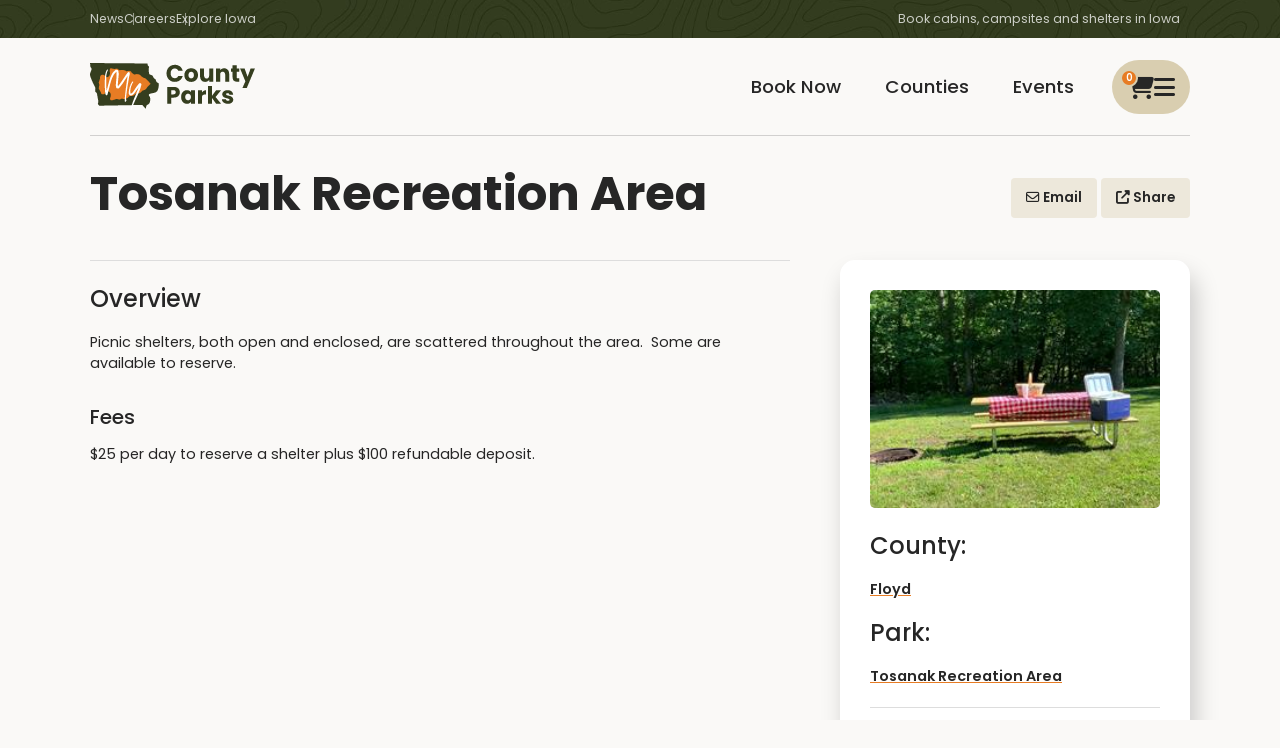

--- FILE ---
content_type: text/html; charset=utf-8
request_url: https://www.mycountyparks.com/County/Floyd/Park/Tosanak-Recreation-Area/Activity/Picnicking
body_size: 6353
content:
<!DOCTYPE html>
<html lang="en">
<head>
    <meta charset="utf-8" />
    <meta http-equiv="X-UA-Compatible" content="IE=edge" />
    <meta name="viewport" content="width=device-width, initial-scale=1.0" />
    <title>Picnicking - MyCountyParks.com</title>
    <meta name="description" content="Picnic shelters, both open and enclosed, are scattered throughout the area.&#xA0; Some are available to reserve." />
    <meta name="keywords" content="County, Parks, Conservation, Recreation, Natural Resources, Nature, Outdoors, Wetlands, Woodlands, Trails, Environment, Golf, Equestrian, Horse, Canoe, Picnicking, Fishing, Hunting, Biking, Hiking, Forest, Wildlife, Birding, Playground, Camping, Wildflowers, Prairie, Savanna, Preserve, Land, Native American, Boating, Marsh, Kayaking, Shelter, Trips, Trap Range, Naturalist, Forestry, Arboretum, Sand Volleyball, Horseshoe Pits, Buffalo/Bison, Elk, Playscape, Swimming, Beach, Cross-country Ski, Snowshoe, Research, Canoeing, Family, Protection, Education, Reservations, Ponds, Volunteer, Public, Iowa park and recreation, Land conservation and protection in Iowa, Nature volunteer opportunities, Iowa environmental awareness, Going Green, Iowa Natural Resources" />
    <meta name="RATING" content="General" />
    <meta name="author" content="Informatics, Inc." />
    <meta name="copyright" content="&copy; 2009-2025" />
    <meta property="og:title" content="Picnicking - MyCountyParks.com" />
    <meta property="og:description" content="Picnic shelters, both open and enclosed, are scattered throughout the area.&#xA0; Some are available to reserve." />
    <meta property="og:image" content="https://content.mycountyparks.com/Production/RelatedItem/Content/51791930-6eb6-4323-996e-738bb251552a" />
            <meta name="robots" content="all" />
    <meta http-equiv="content-type" content="text/html; charset=UTF-8" />
    <link rel="shortcut icon" href="https://content.mycountyparks.com/Production/Assets/image/FavIcon.ico" />
    <link rel="icon" type="image/png" href="https://content.mycountyparks.com/Production/Assets/image/FavIcon.png" />

    <!-- Google Tag Manager -->
    <script>
        (function (w, d, s, l, i) {
            w[l] = w[l] || []; w[l].push({
                'gtm.start':
                    new Date().getTime(), event: 'gtm.js'
            }); var f = d.getElementsByTagName(s)[0],
                j = d.createElement(s), dl = l != 'dataLayer' ? '&l=' + l : ''; j.async = true; j.src =
                    'https://www.googletagmanager.com/gtm.js?id=' + i + dl; f.parentNode.insertBefore(j, f);
        })(window, document, 'script', 'dataLayer', 'GTM-M9N4MPRF');
    </script>
    <!-- End Google Tag Manager -->
    <!-- FONTS -->
    <link href="/css/icons.min.css" rel="stylesheet" />
    <link rel="preconnect" href="https://fonts.googleapis.com">
    <link rel="preconnect" href="https://fonts.gstatic.com" crossorigin="">
    <link href="https://fonts.googleapis.com/css2?family=Poppins:wght@400;500;600;700&amp;display=swap" rel="stylesheet">
    <link rel="stylesheet" href="https://code.jquery.com/ui/1.12.1/themes/base/jquery-ui.css">
    <link rel="stylesheet" href="https://cdn.jsdelivr.net/npm/daterangepicker/daterangepicker.css">

    <!-- CSS -->
    <link rel="stylesheet" href="//code.jquery.com/ui/1.11.4/themes/smoothness/jquery-ui.css">
    <link rel="stylesheet" href="https://cdnjs.cloudflare.com/ajax/libs/toastr.js/latest/toastr.min.css"/>
    <link href="/css/app.min.css" rel="stylesheet" />
    <link href="/css/custom.css" rel="stylesheet" />
    <link href="/css/datepicker-custom.min.css" rel="stylesheet" />

    <!-- JS -->
    <script src="https://code.jquery.com/jquery-3.6.3.min.js"></script>
    <script src="https://cdnjs.cloudflare.com/ajax/libs/toastr.js/latest/toastr.min.js"></script>
    <script src="https://cdnjs.cloudflare.com/ajax/libs/jquery-ajax-unobtrusive/3.2.6/jquery.unobtrusive-ajax.min.js" ></script>
    <script src="https://code.jquery.com/ui/1.12.1/jquery-ui.min.js"></script>
    <script src="https://cdn.jsdelivr.net/npm/bootstrap@3.3.7/dist/js/bootstrap.min.js"></script>

    <script src="https://content.mycountyparks.com/Production/Assets/Scripts/fusioncharts.js"></script>
    <script src="https://content.mycountyparks.com/Production/Assets/Scripts/fusioncharts.maps.js"></script>
    <script src="https://content.mycountyparks.com/Production/Assets/Scripts/maps/fusioncharts.iowa.js"></script>
    <script src="https://content.mycountyparks.com/Production/Assets/Scripts/themes/fusioncharts.themes.carbon.js"></script>
    <script type="text/javascript" src="https://cdn.jsdelivr.net/momentjs/latest/moment.min.js" defer></script>
    <script type="text/javascript" src="https://cdn.jsdelivr.net/npm/daterangepicker/daterangepicker.min.js" defer></script>
    <script src="/js/multiselect-dropdown.js"></script>
    <script src="/js/cart.js"></script>
    <script src="/js/chartmap.js"></script>

</head>
<body>

    <!-- Google Tag Manager (noscript) -->
    <noscript b-ywgn1rl9s9>
        <iframe b-ywgn1rl9s9 src="https://www.googletagmanager.com/ns.html?id=GTM-M9N4MPRF"
                height="0" width="0" style="display: none; visibility: hidden"></iframe>
    </noscript>
    <!-- End Google Tag Manager (noscript) -->
    <style>
        ankor a {
            color: inherit !important;
        }
    </style>
    <header b-ywgn1rl9s9>
        <nav b-ywgn1rl9s9 id="site-header" class="fadein">

            <div b-ywgn1rl9s9 class="hdr-top">
                <div b-ywgn1rl9s9 class="container">
                    <ul b-ywgn1rl9s9 class="menu-utlity">
                        <li b-ywgn1rl9s9><a href="/News/News">News</a></li>
                        <li b-ywgn1rl9s9><a href="/Jobs/Default">Careers</a></li>
                        <li b-ywgn1rl9s9><a b-ywgn1rl9s9 href="#" class="viewMapButton">Explore Iowa</a></li>
                    </ul>
                    <p b-ywgn1rl9s9 class="menu-blurb">Book cabins, campsites and shelters in Iowa</p>
                </div>
            </div>
            <div b-ywgn1rl9s9 class="menu">
                <div b-ywgn1rl9s9 class="container">
                    <a b-ywgn1rl9s9 href="/Home/Index" id="logo">
                        <img b-ywgn1rl9s9 loading="lazy" src="https://content.mycountyparks.com/Production/Assets/image/logo.svg" alt="My County Parks Logo" />
                    </a>

                        <div b-ywgn1rl9s9 class="menu-user cursor-change">
                            <a b-ywgn1rl9s9 id="user-menu-toggle">
                                <span b-ywgn1rl9s9 class="menu-alert" id="cart-item-count">0</span>
                                <i b-ywgn1rl9s9 class="fa-regular fa-cart-shopping"></i>
                                <i b-ywgn1rl9s9 class="fa-solid fa-bars"></i>
                            </a>

                            <ul b-ywgn1rl9s9 id="user-menu-list">
                                <li b-ywgn1rl9s9><a b-ywgn1rl9s9 href="/Order/View-Cart"><i b-ywgn1rl9s9 class="fa fa-cart-shopping"></i> View My Cart </a></li>
                                <li b-ywgn1rl9s9><a href="/Login">Login</a></li>
                            </ul>
                        </div>

                    <ul b-ywgn1rl9s9 class="menu-main">
                        <li b-ywgn1rl9s9 class=""><a href="/Facility/Default">Book Now</a></li>
                        <li b-ywgn1rl9s9 class=""><a href="/County/Default">Counties</a></li>
                        <li b-ywgn1rl9s9 class=""><a href="/Event/Default">Events</a></li>
                    </ul>
                </div>
            </div>
        </nav>
    </header>

    <main b-ywgn1rl9s9 role="main" class="pb-3 ">

        
        

<link href="/css/RegisterAccount.css" rel="stylesheet" />
<link href="/css/newsdetail.css" rel="stylesheet" />

<main id="main-content">

    <section>
        <div class="container">
            <header class="detail-header no-img">
                <div class="hdr-row">
                    <div class="col">
                        <h1>Tosanak Recreation Area</h1>
                    </div>
                    <div class="col">
                        <a href="javascript:void(0);" class="btn-theme btn-alt " id="openActivityEmailModal" data-title="Picnicking" data-park="Tosanak Recreation Area"><i class="fa-regular fa-envelope"></i> Email</a>
                        <a data-target-modal="#modal-share" href="javascript:void(0);" class="btn-theme btn-alt open-button"><i class="fa-solid fa-up-right-from-square"></i> Share</a>

                        <!-- SHARE -->
                        <dialog class="modal modal-all" id="modal-share">
                            <h3>Share This Event <button class="button close-button" data-close-modal="#modal-share"><i class="fa fa-close"></i></button></h3>
                            <ul class="link-list">
                                <li><a href="javascript:void(0);" class="social-icon" data-social="facebook"><i class="fab fa-facebook"></i> Share to Facebook</a></li>
                                <li><a href="javascript:void(0);" class="social-icon" data-social="x"><i class="fab fa-x"></i> Share to X</a></li>
                                <li><a href="javascript:void(0);" class="social-icon" data-social="linkedin"><i class="fab fa-linkedin"></i> Share to LinkedIn</a></li>
                            </ul>
                        </dialog>


                        <!-- Email -->
                        <dialog class="modal" id="modalemail">
                            <div class="modal-header">
                                <h3 class="modal-title">
                                    Email to a Friend
                                    <button class="button close-button" data-close-modal="#modalemail"><i class="fa fa-close"></i></button>
                                </h3>
                            </div>
                            <div class="modal-body emailModalData">
                            </div>
                        </dialog>
                    </div>
                </div>
            </header>
        </div>
    </section>
    <section>


        <div class="container">
            <div class="grid grid-twocol">
                <div class="col" id="sidebar-affix">
                    <div class="search grid sidebar-search">

                        <!--------------- SIDEBAR GALLERY ---------------->
                        <div id="image-gallery" data-images='["https://content.mycountyparks.com/Production/RelatedItem/Content/51791930-6eb6-4323-996e-738bb251552a"]'>
                            <img loading="lazy" id="current-image" src="https://content.mycountyparks.com/Production/RelatedItem/Content/51791930-6eb6-4323-996e-738bb251552a" alt="Picnicking">
                            <div id="left-arrow" class="arrow" style="display: none;">
                                <i class="fa-solid fa-chevron-left"></i>
                            </div>
                            <div id="right-arrow" class="arrow" style="display: none;">
                                <i class="fa-solid fa-chevron-right"></i>
                            </div>
                        </div>

                        <div class="small-type">
                            <h2>County:</h2>
                            <p><a href="/County/Floyd">Floyd</a></p>

                            <h2>Park:</h2>
                            <p><a href="/County/Floyd/Park/Tosanak-Recreation-Area">Tosanak Recreation Area</a></p>
                            <hr>
                            <a id="lnkMap" href="#" target="_blank" data-lat="42.988540" data-lng="-92.89208">
                                <i class="fa-solid fa-location-dot icon-space"></i>Map This Location
                            </a>
                        </div>
                    </div>
                </div>
                <div class="col small-type">
                    <hr style="margin-top: 0;">
                    <h2>Overview</h2>
                    <p>
                        Picnic shelters, both open and enclosed, are scattered throughout the area.&nbsp; Some are available to reserve.
                    </p>




                            <h3>Fees</h3>
                            <p>$25 per day to reserve a shelter plus $100 refundable deposit.</p>

                    



                </div>
            </div>
        </div>
    </section>

    

                <div class="banner-ad">
                    <div class="promo">
                        <a href=https://portal.mycountyparks.com/BannerAd/Redirect.aspx?tic=639053527888156971&amp;CID=102&amp;Banner_ID=D883FA26-8BE8-4658-8DAC-1CA6E5DE4B3D&amp;POS=3 target=_self id="BURL">
                            <img loading="lazy" src="https://content.mycountyparks.com/Production/BannerAd/Image/578a0359-5435-4873-87e7-ab52c48fa21b" alt=202 width=468 height=60 id="BIMG">
                        </a>
                    </div>
                </div>

<script src="https://www.traveliowa.com/RouteMap/widgetTool?mto=rockford&wsz=500&url=www.fossilcenter.com"></script>


</main>
<dialog id="successDialog" class="modal show modal-all">
    <div class="modal-dialog">
        <div class="modal-header">
            <h3 class="modal-title" id="successModalLabel">
                Email to a Friend
                <button class="button close-button" id="closeSuccessDialog"><i class="fa fa-close"></i></button>
            </h3>
        </div>
        <div class="modal-body">
            <p>An email was sent to your friend, thanks!</p>
            <div class="form-action">
                <button type="button" class="btn-theme btn-alt" id="closeSuccessDialogButton">Close</button>
            </div>
        </div>
    </div>
</dialog>


<script src="/js/eventdetail.js"></script>
<script>
    var latitude = '42.988540';
    var longitude = '-92.89208';
    var mapUrl = 'https://maps.google.com/?q=' + latitude + ',' + longitude;
    $('#lnkMap').attr('href', mapUrl);
</script>

        <div class="modal" id="map-modal">
    <div class="modal-content">
        <div class="modal-header">
            <h3 class="modal-title">
                Map of Counties
                <button class="button close-button map-modal-toggle"><i class="fa fa-close"></i></button>
            </h3>
        </div>
        <div class="modal-body">
            <div id="mapContent">
            </div>
        </div>
    </div>
</div>

    </main>

    <!-- Loader -->
    <div b-ywgn1rl9s9 id="loader" style="display:none">
        <div b-ywgn1rl9s9 class="loader-overlay">
            <div b-ywgn1rl9s9 class="loader-outter">
                <div b-ywgn1rl9s9 class="loader"></div>
            </div>
            <p b-ywgn1rl9s9>Loading</p>
        </div>
    </div>

    <!-- Payment Loader -->
    <div b-ywgn1rl9s9 id="paymentLoader" style="display:none">
        <div b-ywgn1rl9s9 class="loader-overlay">
            <div b-ywgn1rl9s9 class="loader-outter">
                <div b-ywgn1rl9s9 class="loader"></div>
            </div>
            <p b-ywgn1rl9s9>Please wait for the payment to process. It may take several minutes. To avoid multiple charges, please do not hit the back button or close your browser.</p>
        </div>
    </div>

    <footer b-ywgn1rl9s9 class="footer ankor">
        <div b-ywgn1rl9s9 class="container">

            <div b-ywgn1rl9s9 class="row">
                <div b-ywgn1rl9s9 class="ftr-cols">
                    <div b-ywgn1rl9s9 class="col">
                        <img b-ywgn1rl9s9 loading="lazy" src="https://content.mycountyparks.com/Production/Assets/image/logo.svg" alt="My County Parks Logo" />
                        <p b-ywgn1rl9s9>Unlike anything you will find in other states, we invite you to explore Iowa’s 99-county system of parks - all in one place for planning your next outdoor adventure!</p>
                    </div>
                    <div b-ywgn1rl9s9 class="col">
                        <h4 b-ywgn1rl9s9>Links</h4>
                        <ul b-ywgn1rl9s9>
                            <li b-ywgn1rl9s9><a href="/News/News">News</a></li>
                                        <li><a href=/Info/Links>Links</a></li>
            <li><a href=/Info/2026-ADVENTURES>2026 ADVENTURES</a></li>

                            <li b-ywgn1rl9s9><a b-ywgn1rl9s9 href="/Sitemap" id="sitemapLink">Sitemap</a></li>
                        </ul>
                    </div>
                    <div b-ywgn1rl9s9 class="col">
                        <h4 b-ywgn1rl9s9>Connect</h4>
                        <ul b-ywgn1rl9s9>
                            <li b-ywgn1rl9s9><a href="/Contact/ContactUs">Contact Us</a></li>
                            <li b-ywgn1rl9s9><a b-ywgn1rl9s9 href="https://www.facebook.com/pages/MyCountyParkscom/205042366199479?ref=ts">MCP On Facebook</a></li>
                            
                        </ul>
                    </div>
                    <div b-ywgn1rl9s9 class="col">
                        <h4 b-ywgn1rl9s9>Explore</h4>
                        <ul b-ywgn1rl9s9>
                            <li b-ywgn1rl9s9><a href="/Facility/Default">Book a Facility</a></li>
                            <li b-ywgn1rl9s9><a href="/Event/Default">Explore Events</a></li>
                            <li b-ywgn1rl9s9><a href="/County/Default">Discover Our Counties</a></li>
                            <li b-ywgn1rl9s9><a href="/Activities/Default">Activities</a></li>
                                        <li><a href=/Info/SELFIE-STATIONS>SELFIE STATIONS</a></li>

                        </ul>
                    </div>
                </div>
            </div>

            <hr b-ywgn1rl9s9 />

            <h4 b-ywgn1rl9s9 class="text-center">Explore Iowa's 99 Counties</h4>

            
<ul class="county-list">
<a data-county="Adair" href="/County/Adair">Adair</a><a data-county="Adams" href="/County/Adams">Adams</a><a data-county="Allamakee" href="/County/Allamakee">Allamakee</a><a data-county="Appanoose" href="/County/Appanoose">Appanoose</a><a data-county="Audubon" href="/County/Audubon">Audubon</a><a data-county="Benton" href="/County/Benton">Benton</a><a data-county="Black-Hawk" href="/County/Black-Hawk">Black Hawk</a><a data-county="Boone" href="/County/Boone">Boone</a><a data-county="Bremer" href="/County/Bremer">Bremer</a><a data-county="Buchanan" href="/County/Buchanan">Buchanan</a><a data-county="Buena-Vista" href="/County/Buena-Vista">Buena Vista</a><a data-county="Butler" href="/County/Butler">Butler</a><a data-county="Calhoun" href="/County/Calhoun">Calhoun</a><a data-county="Carroll" href="/County/Carroll">Carroll</a><a data-county="Cass" href="/County/Cass">Cass</a><a data-county="Cedar" href="/County/Cedar">Cedar</a><a data-county="Cerro-Gordo" href="/County/Cerro-Gordo">Cerro Gordo</a><a data-county="Cherokee" href="/County/Cherokee">Cherokee</a><a data-county="Chickasaw" href="/County/Chickasaw">Chickasaw</a><a data-county="Clarke" href="/County/Clarke">Clarke</a><a data-county="Clay" href="/County/Clay">Clay</a><a data-county="Clayton" href="/County/Clayton">Clayton</a><a data-county="Clinton" href="/County/Clinton">Clinton</a><a data-county="Crawford" href="/County/Crawford">Crawford</a><a data-county="Dallas" href="/County/Dallas">Dallas</a><a data-county="Davis" href="/County/Davis">Davis</a><a data-county="Decatur" href="/County/Decatur">Decatur</a><a data-county="Delaware" href="/County/Delaware">Delaware</a><a data-county="Des-Moines" href="/County/Des-Moines">Des Moines</a><a data-county="Dickinson" href="/County/Dickinson">Dickinson</a><a data-county="Dubuque" href="/County/Dubuque">Dubuque</a><a data-county="Emmet" href="/County/Emmet">Emmet</a><a data-county="Fayette" href="/County/Fayette">Fayette</a><a data-county="Floyd" href="/County/Floyd">Floyd</a><a data-county="Franklin" href="/County/Franklin">Franklin</a><a data-county="Fremont" href="/County/Fremont">Fremont</a><a data-county="Greene" href="/County/Greene">Greene</a><a data-county="Grundy" href="/County/Grundy">Grundy</a><a data-county="Guthrie" href="/County/Guthrie">Guthrie</a><a data-county="Hamilton" href="/County/Hamilton">Hamilton</a><a data-county="Hancock" href="/County/Hancock">Hancock</a><a data-county="Hardin" href="/County/Hardin">Hardin</a><a data-county="Harrison" href="/County/Harrison">Harrison</a><a data-county="Henry" href="/County/Henry">Henry</a><a data-county="Howard" href="/County/Howard">Howard</a><a data-county="Humboldt" href="/County/Humboldt">Humboldt</a><a data-county="Ida" href="/County/Ida">Ida</a><a data-county="Iowa" href="/County/Iowa">Iowa</a><a data-county="Jackson" href="/County/Jackson">Jackson</a><a data-county="Jasper" href="/County/Jasper">Jasper</a><a data-county="Jefferson" href="/County/Jefferson">Jefferson</a><a data-county="Johnson" href="/County/Johnson">Johnson</a><a data-county="Jones" href="/County/Jones">Jones</a><a data-county="Keokuk" href="/County/Keokuk">Keokuk</a><a data-county="Kossuth" href="/County/Kossuth">Kossuth</a><a data-county="Lee" href="/County/Lee">Lee</a><a data-county="Linn" href="/County/Linn">Linn</a><a data-county="Louisa" href="/County/Louisa">Louisa</a><a data-county="Lucas" href="/County/Lucas">Lucas</a><a data-county="Lyon" href="/County/Lyon">Lyon</a><a data-county="Madison" href="/County/Madison">Madison</a><a data-county="Mahaska" href="/County/Mahaska">Mahaska</a><a data-county="Marion" href="/County/Marion">Marion</a><a data-county="Marshall" href="/County/Marshall">Marshall</a><a data-county="Mills" href="/County/Mills">Mills</a><a data-county="Mitchell" href="/County/Mitchell">Mitchell</a><a data-county="Monona" href="/County/Monona">Monona</a><a data-county="Monroe" href="/County/Monroe">Monroe</a><a data-county="Montgomery" href="/County/Montgomery">Montgomery</a><a data-county="Muscatine" href="/County/Muscatine">Muscatine</a><a data-county="OBrien" href="/County/OBrien">O&#x27;Brien</a><a data-county="Osceola" href="/County/Osceola">Osceola</a><a data-county="Page" href="/County/Page">Page</a><a data-county="Palo-Alto" href="/County/Palo-Alto">Palo Alto</a><a data-county="Plymouth" href="/County/Plymouth">Plymouth</a><a data-county="Pocahontas" href="/County/Pocahontas">Pocahontas</a><a data-county="Polk" href="/County/Polk">Polk</a><a data-county="Pottawattamie" href="/County/Pottawattamie">Pottawattamie</a><a data-county="Poweshiek" href="/County/Poweshiek">Poweshiek</a><a data-county="Ringgold" href="/County/Ringgold">Ringgold</a><a data-county="Sac" href="/County/Sac">Sac</a><a data-county="Scott" href="/County/Scott">Scott</a><a data-county="Shelby" href="/County/Shelby">Shelby</a><a data-county="Sioux" href="/County/Sioux">Sioux</a><a data-county="Story" href="/County/Story">Story</a><a data-county="Tama" href="/County/Tama">Tama</a><a data-county="Taylor" href="/County/Taylor">Taylor</a><a data-county="Union" href="/County/Union">Union</a><a data-county="Van-Buren" href="/County/Van-Buren">Van Buren</a><a data-county="Wapello" href="/County/Wapello">Wapello</a><a data-county="Warren" href="/County/Warren">Warren</a><a data-county="Washington" href="/County/Washington">Washington</a><a data-county="Wayne" href="/County/Wayne">Wayne</a><a data-county="Webster" href="/County/Webster">Webster</a><a data-county="Winnebago" href="/County/Winnebago">Winnebago</a><a data-county="Winneshiek" href="/County/Winneshiek">Winneshiek</a><a data-county="Woodbury" href="/County/Woodbury">Woodbury</a><a data-county="Worth" href="/County/Worth">Worth</a><a data-county="Wright" href="/County/Wright">Wright</a></ul>


            <hr b-ywgn1rl9s9 />
            <div b-ywgn1rl9s9 class="copy">
                <p b-ywgn1rl9s9>© 2026 My County Parks | All Rights Reserved | Web Application by <a b-ywgn1rl9s9 href="http://www.informaticsinc.com" target="_blank">Informatics, Inc</a></p>
                <ul b-ywgn1rl9s9>
                                <li><a href=/Info/Privacy-Policy>Privacy Policy</a></li>
            <li><a href=https://portal.mycountyparks.com/Org-Event/Default.aspx>Organization Event</a></li>
            <li><a href=/Info/REAP>REAP</a></li>
            <li><a href=/Info/Security-Policy>Security Policy</a></li>

                </ul>
            </div>
        </div>
    </footer>

    <dialog b-ywgn1rl9s9 id="countySwitchDialog" class="modal show modal-all">
        <div b-ywgn1rl9s9 class="modal-dialog">
            <div b-ywgn1rl9s9 class="modal-header">
                <h3 b-ywgn1rl9s9 class="modal-title" id="switchModalLabel">
                    Are you sure?
                    <button b-ywgn1rl9s9 type="button" class="button close-button" id="closeSwitchDialog">
                        <i b-ywgn1rl9s9 class="fa fa-close"></i>
                    </button>
                </h3>

            </div>
            <div b-ywgn1rl9s9 class="modal-body">
                <p b-ywgn1rl9s9>You can only add items and make purchases from one <span b-ywgn1rl9s9 id="dynamicCountyName"></span> county at a time. If you click "Continue," you will be redirected to a different county, and you will need to clear your cart before you make purchases from this new county. Do you wish to proceed?</p>
            </div>
            <div b-ywgn1rl9s9 class="modal-footer county-switch-footer">
                <button b-ywgn1rl9s9 type="button" class="btn-theme btn-alt close-button" id="closeCountyDialog">Cancel</button>
                <button b-ywgn1rl9s9 type="button" class="btn-theme btn-theme-alt" id="confirmSwitchButton">Continue</button>
            </div>
        </div>
    </dialog>

    <!-- Global script for Auto Suggest Functionality -->
    <script>
        function triggerEventFunction(value, label, category) {
            $("#hiddenFieldID").val(value);
            $("#hiddenFieldCategory").val(category);
        }

        $(document).ready(function () {
            $(".autocomplete-form").on("submit", function () {
                var keyword = $(this).find(".autocomplete-input").val();
                var hiddenFieldID = $(this).find(".hidden-field-id").val();
                var hiddenFieldCategory = $(this).find(".hidden-field-category").val();
            });
        });
    </script>
    <!-- End of Global script for Auto Suggest Functionality -->
    <!-- JS -->
    <script src="/js/swiper.min.js"></script>
    <script src="/js/min/index.umd.min.js"></script>
    <script src="https://cdn.jsdelivr.net/gh/mcstudios/glightbox@3.2.0/dist/js/glightbox.min.js"></script>
    <script src="/js/scripts.js"></script>

    <script src="/js/bundle.js"></script>

    
</body>
</html>


--- FILE ---
content_type: text/css
request_url: https://www.mycountyparks.com/css/app.min.css
body_size: 159761
content:
.disable-scrollbars {
    scrollbar-width: none;
    -ms-overflow-style: none
}

    .disable-scrollbars::-webkit-scrollbar {
        background: rgba(0,0,0,0);
        width: 0px
    }

@font-face {
    font-family: swiper-icons;
    src: url("data:application/font-woff;charset=utf-8;base64, [base64]//wADZ2x5ZgAAAywAAADMAAAD2MHtryVoZWFkAAABbAAAADAAAAA2E2+eoWhoZWEAAAGcAAAAHwAAACQC9gDzaG10eAAAAigAAAAZAAAArgJkABFsb2NhAAAC0AAAAFoAAABaFQAUGG1heHAAAAG8AAAAHwAAACAAcABAbmFtZQAAA/gAAAE5AAACXvFdBwlwb3N0AAAFNAAAAGIAAACE5s74hXjaY2BkYGAAYpf5Hu/j+W2+MnAzMYDAzaX6QjD6/4//Bxj5GA8AuRwMYGkAPywL13jaY2BkYGA88P8Agx4j+/8fQDYfA1AEBWgDAIB2BOoAeNpjYGRgYNBh4GdgYgABEMnIABJzYNADCQAACWgAsQB42mNgYfzCOIGBlYGB0YcxjYGBwR1Kf2WQZGhhYGBiYGVmgAFGBiQQkOaawtDAoMBQxXjg/wEGPcYDDA4wNUA2CCgwsAAAO4EL6gAAeNpj2M0gyAACqxgGNWBkZ2D4/wMA+xkDdgAAAHjaY2BgYGaAYBkGRgYQiAHyGMF8FgYHIM3DwMHABGQrMOgyWDLEM1T9/w8UBfEMgLzE////P/5//f/V/xv+r4eaAAeMbAxwIUYmIMHEgKYAYjUcsDAwsLKxc3BycfPw8jEQA/[base64]/uznmfPFBNODM2K7MTQ45YEAZqGP81AmGGcF3iPqOop0r1SPTaTbVkfUe4HXj97wYE+yNwWYxwWu4v1ugWHgo3S1XdZEVqWM7ET0cfnLGxWfkgR42o2PvWrDMBSFj/IHLaF0zKjRgdiVMwScNRAoWUoH78Y2icB/yIY09An6AH2Bdu/UB+yxopYshQiEvnvu0dURgDt8QeC8PDw7Fpji3fEA4z/PEJ6YOB5hKh4dj3EvXhxPqH/SKUY3rJ7srZ4FZnh1PMAtPhwP6fl2PMJMPDgeQ4rY8YT6Gzao0eAEA409DuggmTnFnOcSCiEiLMgxCiTI6Cq5DZUd3Qmp10vO0LaLTd2cjN4fOumlc7lUYbSQcZFkutRG7g6JKZKy0RmdLY680CDnEJ+UMkpFFe1RN7nxdVpXrC4aTtnaurOnYercZg2YVmLN/d/gczfEimrE/fs/bOuq29Zmn8tloORaXgZgGa78yO9/cnXm2BpaGvq25Dv9S4E9+5SIc9PqupJKhYFSSl47+Qcr1mYNAAAAeNptw0cKwkAAAMDZJA8Q7OUJvkLsPfZ6zFVERPy8qHh2YER+3i/BP83vIBLLySsoKimrqKqpa2hp6+jq6RsYGhmbmJqZSy0sraxtbO3sHRydnEMU4uR6yx7JJXveP7WrDycAAAAAAAH//wACeNpjYGRgYOABYhkgZgJCZgZNBkYGLQZtIJsFLMYAAAw3ALgAeNolizEKgDAQBCchRbC2sFER0YD6qVQiBCv/H9ezGI6Z5XBAw8CBK/m5iQQVauVbXLnOrMZv2oLdKFa8Pjuru2hJzGabmOSLzNMzvutpB3N42mNgZGBg4GKQYzBhYMxJLMlj4GBgAYow/P/PAJJhLM6sSoWKfWCAAwDAjgbRAAB42mNgYGBkAIIbCZo5IPrmUn0hGA0AO8EFTQAA");
    font-weight: 400;
    font-style: normal
}

:root {
    --swiper-theme-color: #007aff
}

.swiper, swiper-container {
    margin-left: auto;
    margin-right: auto;
    position: relative;
    overflow: hidden;
    list-style: none;
    padding: 0;
    z-index: 1;
    display: block
}

.swiper-vertical > .swiper-wrapper {
    flex-direction: column
}

.swiper-wrapper {
    position: relative;
    width: 100%;
    height: 100%;
    z-index: 1;
    display: flex;
    transition-property: transform;
    transition-timing-function: var(--swiper-wrapper-transition-timing-function, initial);
    box-sizing: content-box
}

.swiper-android .swiper-slide, .swiper-wrapper {
    transform: translate3d(0px, 0, 0)
}

.swiper-horizontal {
    touch-action: pan-y
}

.swiper-vertical {
    touch-action: pan-x
}

.swiper-slide, swiper-slide {
    flex-shrink: 0;
    width: 100%;
    height: 100%;
    position: relative;
    transition-property: transform;
    display: block
}

.swiper-slide-invisible-blank {
    visibility: hidden
}

.swiper-autoheight, .swiper-autoheight .swiper-slide {
    height: auto
}

    .swiper-autoheight .swiper-wrapper {
        align-items: flex-start;
        transition-property: transform,height
    }

.swiper-backface-hidden .swiper-slide {
    transform: translateZ(0);
    -webkit-backface-visibility: hidden;
    backface-visibility: hidden
}

.swiper-3d.swiper-css-mode .swiper-wrapper {
    perspective: 1200px
}

.swiper-3d .swiper-wrapper {
    transform-style: preserve-3d
}

.swiper-3d {
    perspective: 1200px
}

    .swiper-3d .swiper-cube-shadow, .swiper-3d .swiper-slide, .swiper-3d .swiper-slide-shadow, .swiper-3d .swiper-slide-shadow-bottom, .swiper-3d .swiper-slide-shadow-left, .swiper-3d .swiper-slide-shadow-right, .swiper-3d .swiper-slide-shadow-top {
        transform-style: preserve-3d
    }

    .swiper-3d .swiper-slide-shadow, .swiper-3d .swiper-slide-shadow-bottom, .swiper-3d .swiper-slide-shadow-left, .swiper-3d .swiper-slide-shadow-right, .swiper-3d .swiper-slide-shadow-top {
        position: absolute;
        left: 0;
        top: 0;
        width: 100%;
        height: 100%;
        pointer-events: none;
        z-index: 10
    }

    .swiper-3d .swiper-slide-shadow {
        background: rgba(0,0,0,.15)
    }

    .swiper-3d .swiper-slide-shadow-left {
        background-image: linear-gradient(to left, rgba(0, 0, 0, 0.5), rgba(0, 0, 0, 0))
    }

    .swiper-3d .swiper-slide-shadow-right {
        background-image: linear-gradient(to right, rgba(0, 0, 0, 0.5), rgba(0, 0, 0, 0))
    }

    .swiper-3d .swiper-slide-shadow-top {
        background-image: linear-gradient(to top, rgba(0, 0, 0, 0.5), rgba(0, 0, 0, 0))
    }

    .swiper-3d .swiper-slide-shadow-bottom {
        background-image: linear-gradient(to bottom, rgba(0, 0, 0, 0.5), rgba(0, 0, 0, 0))
    }

.swiper-css-mode > .swiper-wrapper {
    overflow: auto;
    scrollbar-width: none;
    -ms-overflow-style: none
}

    .swiper-css-mode > .swiper-wrapper::-webkit-scrollbar {
        display: none
    }

    .swiper-css-mode > .swiper-wrapper > .swiper-slide {
        scroll-snap-align: start start
    }

.swiper-horizontal.swiper-css-mode > .swiper-wrapper {
    scroll-snap-type: x mandatory
}

.swiper-vertical.swiper-css-mode > .swiper-wrapper {
    scroll-snap-type: y mandatory
}

.swiper-centered > .swiper-wrapper::before {
    content: "";
    flex-shrink: 0;
    order: 9999
}

.swiper-centered > .swiper-wrapper > .swiper-slide {
    scroll-snap-align: center center;
    scroll-snap-stop: always
}

.swiper-centered.swiper-horizontal > .swiper-wrapper > .swiper-slide:first-child {
    margin-inline-start: var(--swiper-centered-offset-before)
}

.swiper-centered.swiper-horizontal > .swiper-wrapper::before {
    height: 100%;
    min-height: 1px;
    width: var(--swiper-centered-offset-after)
}

.swiper-centered.swiper-vertical > .swiper-wrapper > .swiper-slide:first-child {
    margin-block-start: var(--swiper-centered-offset-before)
}

.swiper-centered.swiper-vertical > .swiper-wrapper::before {
    width: 100%;
    min-width: 1px;
    height: var(--swiper-centered-offset-after)
}

.swiper-lazy-preloader {
    width: 42px;
    height: 42px;
    position: absolute;
    left: 50%;
    top: 50%;
    margin-left: -21px;
    margin-top: -21px;
    z-index: 10;
    transform-origin: 50%;
    box-sizing: border-box;
    border: 4px solid var(--swiper-preloader-color, var(--swiper-theme-color));
    border-radius: 50%;
    border-top-color: rgba(0,0,0,0)
}

.swiper-watch-progress .swiper-slide-visible .swiper-lazy-preloader, .swiper:not(.swiper-watch-progress) .swiper-lazy-preloader, swiper-container:not(.swiper-watch-progress) .swiper-lazy-preloader {
    animation: swiper-preloader-spin 1s infinite linear
}

.swiper-lazy-preloader-white {
    --swiper-preloader-color: #fff
}

.swiper-lazy-preloader-black {
    --swiper-preloader-color: #000
}

@keyframes swiper-preloader-spin {
    0% {
        transform: rotate(0deg)
    }

    100% {
        transform: rotate(360deg)
    }
}

.swiper-virtual .swiper-slide {
    -webkit-backface-visibility: hidden;
    transform: translateZ(0)
}

.swiper-virtual.swiper-css-mode .swiper-wrapper::after {
    content: "";
    position: absolute;
    left: 0;
    top: 0;
    pointer-events: none
}

.swiper-virtual.swiper-css-mode.swiper-horizontal .swiper-wrapper::after {
    height: 1px;
    width: var(--swiper-virtual-size)
}

.swiper-virtual.swiper-css-mode.swiper-vertical .swiper-wrapper::after {
    width: 1px;
    height: var(--swiper-virtual-size)
}

:root {
    --swiper-navigation-size: 44px
}

.swiper-button-next, .swiper-button-prev {
    position: absolute;
    top: var(--swiper-navigation-top-offset, 50%);
    width: calc(var(--swiper-navigation-size)/44*27);
    height: var(--swiper-navigation-size);
    margin-top: calc(0px - var(--swiper-navigation-size)/2);
    z-index: 10;
    cursor: pointer;
    display: flex;
    align-items: center;
    justify-content: center;
    color: var(--swiper-navigation-color, var(--swiper-theme-color))
}

    .swiper-button-next.swiper-button-disabled, .swiper-button-prev.swiper-button-disabled {
        opacity: .35;
        cursor: auto;
        pointer-events: none
    }

    .swiper-button-next.swiper-button-hidden, .swiper-button-prev.swiper-button-hidden {
        opacity: 0;
        cursor: auto;
        pointer-events: none
    }

.swiper-navigation-disabled .swiper-button-next, .swiper-navigation-disabled .swiper-button-prev {
    display: none !important
}

.swiper-button-next:after, .swiper-button-prev:after {
    font-family: swiper-icons;
    font-size: var(--swiper-navigation-size);
    text-transform: none !important;
    letter-spacing: 0;
    font-variant: initial;
    line-height: 1
}

.swiper-button-prev, .swiper-rtl .swiper-button-next {
    left: var(--swiper-navigation-sides-offset, 10px);
    right: auto
}

    .swiper-button-prev:after, .swiper-rtl .swiper-button-next:after {
        content: "prev"
    }

.swiper-button-next, .swiper-rtl .swiper-button-prev {
    right: var(--swiper-navigation-sides-offset, 10px);
    left: auto
}

    .swiper-button-next:after, .swiper-rtl .swiper-button-prev:after {
        content: "next"
    }

.swiper-button-lock {
    display: none
}

.swiper-pagination {
    position: absolute;
    text-align: center;
    transition: .3s opacity;
    transform: translate3d(0, 0, 0);
    z-index: 10
}

    .swiper-pagination.swiper-pagination-hidden {
        opacity: 0
    }

    .swiper-pagination-disabled > .swiper-pagination, .swiper-pagination.swiper-pagination-disabled {
        display: none !important
    }

.swiper-horizontal > .swiper-pagination-bullets, .swiper-pagination-bullets.swiper-pagination-horizontal, .swiper-pagination-custom, .swiper-pagination-fraction {
    bottom: var(--swiper-pagination-bottom, 8px);
    top: var(--swiper-pagination-top, auto);
    left: 0;
    width: 100%
}

.swiper-pagination-bullets-dynamic {
    overflow: hidden;
    font-size: 0
}

    .swiper-pagination-bullets-dynamic .swiper-pagination-bullet {
        transform: scale(0.33);
        position: relative
    }

    .swiper-pagination-bullets-dynamic .swiper-pagination-bullet-active {
        transform: scale(1)
    }

    .swiper-pagination-bullets-dynamic .swiper-pagination-bullet-active-main {
        transform: scale(1)
    }

    .swiper-pagination-bullets-dynamic .swiper-pagination-bullet-active-prev {
        transform: scale(0.66)
    }

    .swiper-pagination-bullets-dynamic .swiper-pagination-bullet-active-prev-prev {
        transform: scale(0.33)
    }

    .swiper-pagination-bullets-dynamic .swiper-pagination-bullet-active-next {
        transform: scale(0.66)
    }

    .swiper-pagination-bullets-dynamic .swiper-pagination-bullet-active-next-next {
        transform: scale(0.33)
    }

.swiper-pagination-bullet {
    width: var(--swiper-pagination-bullet-width, var(--swiper-pagination-bullet-size, 8px));
    height: var(--swiper-pagination-bullet-height, var(--swiper-pagination-bullet-size, 8px));
    display: inline-block;
    border-radius: 50%;
    background: var(--swiper-pagination-bullet-inactive-color, #000);
    opacity: var(--swiper-pagination-bullet-inactive-opacity, 0.2)
}

button.swiper-pagination-bullet {
    border: none;
    margin: 0;
    padding: 0;
    box-shadow: none;
    -webkit-appearance: none;
    appearance: none
}

.swiper-pagination-clickable .swiper-pagination-bullet {
    cursor: pointer
}

.swiper-pagination-bullet:only-child {
    display: none !important
}

.swiper-pagination-bullet-active {
    opacity: var(--swiper-pagination-bullet-opacity, 1);
    background: var(--swiper-pagination-color, var(--swiper-theme-color))
}

.swiper-pagination-vertical.swiper-pagination-bullets, .swiper-vertical > .swiper-pagination-bullets {
    right: var(--swiper-pagination-right, 8px);
    left: var(--swiper-pagination-left, auto);
    top: 50%;
    transform: translate3d(0px, -50%, 0)
}

    .swiper-pagination-vertical.swiper-pagination-bullets .swiper-pagination-bullet, .swiper-vertical > .swiper-pagination-bullets .swiper-pagination-bullet {
        margin: var(--swiper-pagination-bullet-vertical-gap, 6px) 0;
        display: block
    }

    .swiper-pagination-vertical.swiper-pagination-bullets.swiper-pagination-bullets-dynamic, .swiper-vertical > .swiper-pagination-bullets.swiper-pagination-bullets-dynamic {
        top: 50%;
        transform: translateY(-50%);
        width: 8px
    }

        .swiper-pagination-vertical.swiper-pagination-bullets.swiper-pagination-bullets-dynamic .swiper-pagination-bullet, .swiper-vertical > .swiper-pagination-bullets.swiper-pagination-bullets-dynamic .swiper-pagination-bullet {
            display: inline-block;
            transition: .2s transform,.2s top
        }

.swiper-horizontal > .swiper-pagination-bullets .swiper-pagination-bullet, .swiper-pagination-horizontal.swiper-pagination-bullets .swiper-pagination-bullet {
    margin: 0 var(--swiper-pagination-bullet-horizontal-gap, 4px)
}

.swiper-horizontal > .swiper-pagination-bullets.swiper-pagination-bullets-dynamic, .swiper-pagination-horizontal.swiper-pagination-bullets.swiper-pagination-bullets-dynamic {
    left: 50%;
    transform: translateX(-50%);
    white-space: nowrap
}

    .swiper-horizontal > .swiper-pagination-bullets.swiper-pagination-bullets-dynamic .swiper-pagination-bullet, .swiper-pagination-horizontal.swiper-pagination-bullets.swiper-pagination-bullets-dynamic .swiper-pagination-bullet {
        transition: .2s transform,.2s left
    }

.swiper-horizontal.swiper-rtl > .swiper-pagination-bullets-dynamic .swiper-pagination-bullet, :host(.swiper-horizontal.swiper-rtl) .swiper-pagination-bullets-dynamic .swiper-pagination-bullet {
    transition: .2s transform,.2s right
}

.swiper-pagination-fraction {
    color: var(--swiper-pagination-fraction-color, inherit)
}

.swiper-pagination-progressbar {
    background: var(--swiper-pagination-progressbar-bg-color, rgba(0, 0, 0, 0.25));
    position: absolute
}

    .swiper-pagination-progressbar .swiper-pagination-progressbar-fill {
        background: var(--swiper-pagination-color, var(--swiper-theme-color));
        position: absolute;
        left: 0;
        top: 0;
        width: 100%;
        height: 100%;
        transform: scale(0);
        transform-origin: left top
    }

.swiper-rtl .swiper-pagination-progressbar .swiper-pagination-progressbar-fill {
    transform-origin: right top
}

.swiper-horizontal > .swiper-pagination-progressbar, .swiper-pagination-progressbar.swiper-pagination-horizontal, .swiper-pagination-progressbar.swiper-pagination-vertical.swiper-pagination-progressbar-opposite, .swiper-vertical > .swiper-pagination-progressbar.swiper-pagination-progressbar-opposite {
    width: 100%;
    height: var(--swiper-pagination-progressbar-size, 4px);
    left: 0;
    top: 0
}

    .swiper-horizontal > .swiper-pagination-progressbar.swiper-pagination-progressbar-opposite, .swiper-pagination-progressbar.swiper-pagination-horizontal.swiper-pagination-progressbar-opposite, .swiper-pagination-progressbar.swiper-pagination-vertical, .swiper-vertical > .swiper-pagination-progressbar {
        width: var(--swiper-pagination-progressbar-size, 4px);
        height: 100%;
        left: 0;
        top: 0
    }

.swiper-pagination-lock {
    display: none
}

.swiper-scrollbar {
    border-radius: var(--swiper-scrollbar-border-radius, 10px);
    position: relative;
    -ms-touch-action: none;
    background: var(--swiper-scrollbar-bg-color, rgba(0, 0, 0, 0.1))
}

    .swiper-scrollbar-disabled > .swiper-scrollbar, .swiper-scrollbar.swiper-scrollbar-disabled {
        display: none !important
    }

    .swiper-horizontal > .swiper-scrollbar, .swiper-scrollbar.swiper-scrollbar-horizontal {
        position: absolute;
        left: var(--swiper-scrollbar-sides-offset, 1%);
        bottom: var(--swiper-scrollbar-bottom, 4px);
        top: var(--swiper-scrollbar-top, auto);
        z-index: 50;
        height: var(--swiper-scrollbar-size, 4px);
        width: calc(100% - 2*var(--swiper-scrollbar-sides-offset, 1%))
    }

    .swiper-scrollbar.swiper-scrollbar-vertical, .swiper-vertical > .swiper-scrollbar {
        position: absolute;
        left: var(--swiper-scrollbar-left, auto);
        right: var(--swiper-scrollbar-right, 4px);
        top: var(--swiper-scrollbar-sides-offset, 1%);
        z-index: 50;
        width: var(--swiper-scrollbar-size, 4px);
        height: calc(100% - 2*var(--swiper-scrollbar-sides-offset, 1%))
    }

.swiper-scrollbar-drag {
    height: 100%;
    width: 100%;
    position: relative;
    background: var(--swiper-scrollbar-drag-bg-color, rgba(0, 0, 0, 0.5));
    border-radius: var(--swiper-scrollbar-border-radius, 10px);
    left: 0;
    top: 0
}

.swiper-scrollbar-cursor-drag {
    cursor: move
}

.swiper-scrollbar-lock {
    display: none
}

.swiper-zoom-container {
    width: 100%;
    height: 100%;
    display: flex;
    justify-content: center;
    align-items: center;
    text-align: center
}

    .swiper-zoom-container > canvas, .swiper-zoom-container > img, .swiper-zoom-container > svg {
        max-width: 100%;
        max-height: 100%;
        object-fit: contain
    }

.swiper-slide-zoomed {
    cursor: move;
    touch-action: none
}

.swiper .swiper-notification, swiper-container .swiper-notification {
    position: absolute;
    left: 0;
    top: 0;
    pointer-events: none;
    opacity: 0;
    z-index: -1000
}

.swiper-free-mode > .swiper-wrapper {
    transition-timing-function: ease-out;
    margin: 0 auto
}

.swiper-grid > .swiper-wrapper {
    flex-wrap: wrap
}

.swiper-grid-column > .swiper-wrapper {
    flex-wrap: wrap;
    flex-direction: column
}

.swiper-fade.swiper-free-mode .swiper-slide {
    transition-timing-function: ease-out
}

.swiper-fade .swiper-slide {
    pointer-events: none;
    transition-property: opacity
}

    .swiper-fade .swiper-slide .swiper-slide {
        pointer-events: none
    }

.swiper-fade .swiper-slide-active, .swiper-fade .swiper-slide-active .swiper-slide-active {
    pointer-events: auto
}

.swiper-cube {
    overflow: visible
}

    .swiper-cube .swiper-slide {
        pointer-events: none;
        -webkit-backface-visibility: hidden;
        backface-visibility: hidden;
        z-index: 1;
        visibility: hidden;
        transform-origin: 0 0;
        width: 100%;
        height: 100%
    }

        .swiper-cube .swiper-slide .swiper-slide {
            pointer-events: none
        }

    .swiper-cube.swiper-rtl .swiper-slide {
        transform-origin: 100% 0
    }

    .swiper-cube .swiper-slide-active, .swiper-cube .swiper-slide-active .swiper-slide-active {
        pointer-events: auto
    }

    .swiper-cube .swiper-slide-active, .swiper-cube .swiper-slide-next, .swiper-cube .swiper-slide-next + .swiper-slide, .swiper-cube .swiper-slide-prev {
        pointer-events: auto;
        visibility: visible
    }

    .swiper-cube .swiper-slide-shadow-bottom, .swiper-cube .swiper-slide-shadow-left, .swiper-cube .swiper-slide-shadow-right, .swiper-cube .swiper-slide-shadow-top {
        z-index: 0;
        -webkit-backface-visibility: hidden;
        backface-visibility: hidden
    }

    .swiper-cube .swiper-cube-shadow {
        position: absolute;
        left: 0;
        bottom: 0px;
        width: 100%;
        height: 100%;
        opacity: .6;
        z-index: 0
    }

        .swiper-cube .swiper-cube-shadow:before {
            content: "";
            background: #000;
            position: absolute;
            left: 0;
            top: 0;
            bottom: 0;
            right: 0;
            filter: blur(50px)
        }

.swiper-flip {
    overflow: visible
}

    .swiper-flip .swiper-slide {
        pointer-events: none;
        -webkit-backface-visibility: hidden;
        backface-visibility: hidden;
        z-index: 1
    }

        .swiper-flip .swiper-slide .swiper-slide {
            pointer-events: none
        }

    .swiper-flip .swiper-slide-active, .swiper-flip .swiper-slide-active .swiper-slide-active {
        pointer-events: auto
    }

    .swiper-flip .swiper-slide-shadow-bottom, .swiper-flip .swiper-slide-shadow-left, .swiper-flip .swiper-slide-shadow-right, .swiper-flip .swiper-slide-shadow-top {
        z-index: 0;
        -webkit-backface-visibility: hidden;
        backface-visibility: hidden
    }

.swiper-creative .swiper-slide {
    -webkit-backface-visibility: hidden;
    backface-visibility: hidden;
    overflow: hidden;
    transition-property: transform,opacity,height
}

.swiper-cards {
    overflow: visible
}

    .swiper-cards .swiper-slide {
        transform-origin: center bottom;
        -webkit-backface-visibility: hidden;
        backface-visibility: hidden;
        overflow: hidden
    }

@font-face {
    font-family: swiper-icons;
    src: url("data:application/font-woff;charset=utf-8;base64, [base64]//wADZ2x5ZgAAAywAAADMAAAD2MHtryVoZWFkAAABbAAAADAAAAA2E2+eoWhoZWEAAAGcAAAAHwAAACQC9gDzaG10eAAAAigAAAAZAAAArgJkABFsb2NhAAAC0AAAAFoAAABaFQAUGG1heHAAAAG8AAAAHwAAACAAcABAbmFtZQAAA/gAAAE5AAACXvFdBwlwb3N0AAAFNAAAAGIAAACE5s74hXjaY2BkYGAAYpf5Hu/j+W2+MnAzMYDAzaX6QjD6/4//Bxj5GA8AuRwMYGkAPywL13jaY2BkYGA88P8Agx4j+/8fQDYfA1AEBWgDAIB2BOoAeNpjYGRgYNBh4GdgYgABEMnIABJzYNADCQAACWgAsQB42mNgYfzCOIGBlYGB0YcxjYGBwR1Kf2WQZGhhYGBiYGVmgAFGBiQQkOaawtDAoMBQxXjg/wEGPcYDDA4wNUA2CCgwsAAAO4EL6gAAeNpj2M0gyAACqxgGNWBkZ2D4/wMA+xkDdgAAAHjaY2BgYGaAYBkGRgYQiAHyGMF8FgYHIM3DwMHABGQrMOgyWDLEM1T9/w8UBfEMgLzE////P/5//f/V/xv+r4eaAAeMbAxwIUYmIMHEgKYAYjUcsDAwsLKxc3BycfPw8jEQA/[base64]/uznmfPFBNODM2K7MTQ45YEAZqGP81AmGGcF3iPqOop0r1SPTaTbVkfUe4HXj97wYE+yNwWYxwWu4v1ugWHgo3S1XdZEVqWM7ET0cfnLGxWfkgR42o2PvWrDMBSFj/IHLaF0zKjRgdiVMwScNRAoWUoH78Y2icB/yIY09An6AH2Bdu/UB+yxopYshQiEvnvu0dURgDt8QeC8PDw7Fpji3fEA4z/PEJ6YOB5hKh4dj3EvXhxPqH/SKUY3rJ7srZ4FZnh1PMAtPhwP6fl2PMJMPDgeQ4rY8YT6Gzao0eAEA409DuggmTnFnOcSCiEiLMgxCiTI6Cq5DZUd3Qmp10vO0LaLTd2cjN4fOumlc7lUYbSQcZFkutRG7g6JKZKy0RmdLY680CDnEJ+UMkpFFe1RN7nxdVpXrC4aTtnaurOnYercZg2YVmLN/d/gczfEimrE/fs/bOuq29Zmn8tloORaXgZgGa78yO9/cnXm2BpaGvq25Dv9S4E9+5SIc9PqupJKhYFSSl47+Qcr1mYNAAAAeNptw0cKwkAAAMDZJA8Q7OUJvkLsPfZ6zFVERPy8qHh2YER+3i/BP83vIBLLySsoKimrqKqpa2hp6+jq6RsYGhmbmJqZSy0sraxtbO3sHRydnEMU4uR6yx7JJXveP7WrDycAAAAAAAH//wACeNpjYGRgYOABYhkgZgJCZgZNBkYGLQZtIJsFLMYAAAw3ALgAeNolizEKgDAQBCchRbC2sFER0YD6qVQiBCv/H9ezGI6Z5XBAw8CBK/m5iQQVauVbXLnOrMZv2oLdKFa8Pjuru2hJzGabmOSLzNMzvutpB3N42mNgZGBg4GKQYzBhYMxJLMlj4GBgAYow/P/PAJJhLM6sSoWKfWCAAwDAjgbRAAB42mNgYGBkAIIbCZo5IPrmUn0hGA0AO8EFTQAA");
    font-weight: 400;
    font-style: normal
}

:root {
    --swiper-theme-color: #007aff
}

.swiper, swiper-container {
    margin-left: auto;
    margin-right: auto;
    position: relative;
    overflow: hidden;
    list-style: none;
    padding: 0;
    z-index: 1;
    display: block
}

.swiper-vertical > .swiper-wrapper {
    flex-direction: column
}

.swiper-wrapper {
    position: relative;
    width: 100%;
    height: 100%;
    z-index: 1;
    display: flex;
    transition-property: transform;
    transition-timing-function: var(--swiper-wrapper-transition-timing-function, initial);
    box-sizing: content-box
}

.swiper-android .swiper-slide, .swiper-wrapper {
    transform: translate3d(0px, 0, 0)
}

.swiper-horizontal {
    touch-action: pan-y
}

.swiper-vertical {
    touch-action: pan-x
}

.swiper-slide, swiper-slide {
    flex-shrink: 0;
    width: 100%;
    height: 100%;
    position: relative;
    transition-property: transform;
    display: block
}

.swiper-slide-invisible-blank {
    visibility: hidden
}

.swiper-autoheight, .swiper-autoheight .swiper-slide {
    height: auto
}

    .swiper-autoheight .swiper-wrapper {
        align-items: flex-start;
        transition-property: transform,height
    }

.swiper-backface-hidden .swiper-slide {
    transform: translateZ(0);
    -webkit-backface-visibility: hidden;
    backface-visibility: hidden
}

.swiper-3d.swiper-css-mode .swiper-wrapper {
    perspective: 1200px
}

.swiper-3d .swiper-wrapper {
    transform-style: preserve-3d
}

.swiper-3d {
    perspective: 1200px
}

    .swiper-3d .swiper-cube-shadow, .swiper-3d .swiper-slide, .swiper-3d .swiper-slide-shadow, .swiper-3d .swiper-slide-shadow-bottom, .swiper-3d .swiper-slide-shadow-left, .swiper-3d .swiper-slide-shadow-right, .swiper-3d .swiper-slide-shadow-top {
        transform-style: preserve-3d
    }

    .swiper-3d .swiper-slide-shadow, .swiper-3d .swiper-slide-shadow-bottom, .swiper-3d .swiper-slide-shadow-left, .swiper-3d .swiper-slide-shadow-right, .swiper-3d .swiper-slide-shadow-top {
        position: absolute;
        left: 0;
        top: 0;
        width: 100%;
        height: 100%;
        pointer-events: none;
        z-index: 10
    }

    .swiper-3d .swiper-slide-shadow {
        background: rgba(0,0,0,.15)
    }

    .swiper-3d .swiper-slide-shadow-left {
        background-image: linear-gradient(to left, rgba(0, 0, 0, 0.5), rgba(0, 0, 0, 0))
    }

    .swiper-3d .swiper-slide-shadow-right {
        background-image: linear-gradient(to right, rgba(0, 0, 0, 0.5), rgba(0, 0, 0, 0))
    }

    .swiper-3d .swiper-slide-shadow-top {
        background-image: linear-gradient(to top, rgba(0, 0, 0, 0.5), rgba(0, 0, 0, 0))
    }

    .swiper-3d .swiper-slide-shadow-bottom {
        background-image: linear-gradient(to bottom, rgba(0, 0, 0, 0.5), rgba(0, 0, 0, 0))
    }

.swiper-css-mode > .swiper-wrapper {
    overflow: auto;
    scrollbar-width: none;
    -ms-overflow-style: none
}

    .swiper-css-mode > .swiper-wrapper::-webkit-scrollbar {
        display: none
    }

    .swiper-css-mode > .swiper-wrapper > .swiper-slide {
        scroll-snap-align: start start
    }

.swiper-horizontal.swiper-css-mode > .swiper-wrapper {
    scroll-snap-type: x mandatory
}

.swiper-vertical.swiper-css-mode > .swiper-wrapper {
    scroll-snap-type: y mandatory
}

.swiper-centered > .swiper-wrapper::before {
    content: "";
    flex-shrink: 0;
    order: 9999
}

.swiper-centered > .swiper-wrapper > .swiper-slide {
    scroll-snap-align: center center;
    scroll-snap-stop: always
}

.swiper-centered.swiper-horizontal > .swiper-wrapper > .swiper-slide:first-child {
    margin-inline-start: var(--swiper-centered-offset-before)
}

.swiper-centered.swiper-horizontal > .swiper-wrapper::before {
    height: 100%;
    min-height: 1px;
    width: var(--swiper-centered-offset-after)
}

.swiper-centered.swiper-vertical > .swiper-wrapper > .swiper-slide:first-child {
    margin-block-start: var(--swiper-centered-offset-before)
}

.swiper-centered.swiper-vertical > .swiper-wrapper::before {
    width: 100%;
    min-width: 1px;
    height: var(--swiper-centered-offset-after)
}

.swiper-lazy-preloader {
    width: 42px;
    height: 42px;
    position: absolute;
    left: 50%;
    top: 50%;
    margin-left: -21px;
    margin-top: -21px;
    z-index: 10;
    transform-origin: 50%;
    box-sizing: border-box;
    border: 4px solid var(--swiper-preloader-color, var(--swiper-theme-color));
    border-radius: 50%;
    border-top-color: rgba(0,0,0,0)
}

.swiper-watch-progress .swiper-slide-visible .swiper-lazy-preloader, .swiper:not(.swiper-watch-progress) .swiper-lazy-preloader, swiper-container:not(.swiper-watch-progress) .swiper-lazy-preloader {
    animation: swiper-preloader-spin 1s infinite linear
}

.swiper-lazy-preloader-white {
    --swiper-preloader-color: #fff
}

.swiper-lazy-preloader-black {
    --swiper-preloader-color: #000
}

@keyframes swiper-preloader-spin {
    0% {
        transform: rotate(0deg)
    }

    100% {
        transform: rotate(360deg)
    }
}

.swiper-virtual .swiper-slide {
    -webkit-backface-visibility: hidden;
    transform: translateZ(0)
}

.swiper-virtual.swiper-css-mode .swiper-wrapper::after {
    content: "";
    position: absolute;
    left: 0;
    top: 0;
    pointer-events: none
}

.swiper-virtual.swiper-css-mode.swiper-horizontal .swiper-wrapper::after {
    height: 1px;
    width: var(--swiper-virtual-size)
}

.swiper-virtual.swiper-css-mode.swiper-vertical .swiper-wrapper::after {
    width: 1px;
    height: var(--swiper-virtual-size)
}

:root {
    --swiper-navigation-size: 44px
}

.swiper-button-next, .swiper-button-prev {
    position: absolute;
    top: var(--swiper-navigation-top-offset, 50%);
    width: calc(var(--swiper-navigation-size)/44*27);
    height: var(--swiper-navigation-size);
    margin-top: calc(0px - var(--swiper-navigation-size)/2);
    z-index: 10;
    cursor: pointer;
    display: flex;
    align-items: center;
    justify-content: center;
    color: var(--swiper-navigation-color, var(--swiper-theme-color))
}

    .swiper-button-next.swiper-button-disabled, .swiper-button-prev.swiper-button-disabled {
        opacity: .35;
        cursor: auto;
        pointer-events: none
    }

    .swiper-button-next.swiper-button-hidden, .swiper-button-prev.swiper-button-hidden {
        opacity: 0;
        cursor: auto;
        pointer-events: none
    }

.swiper-navigation-disabled .swiper-button-next, .swiper-navigation-disabled .swiper-button-prev {
    display: none !important
}

.swiper-button-next:after, .swiper-button-prev:after {
    font-family: swiper-icons;
    font-size: var(--swiper-navigation-size);
    text-transform: none !important;
    letter-spacing: 0;
    font-variant: initial;
    line-height: 1
}

.swiper-button-prev, .swiper-rtl .swiper-button-next {
    left: var(--swiper-navigation-sides-offset, 10px);
    right: auto
}

    .swiper-button-prev:after, .swiper-rtl .swiper-button-next:after {
        content: "prev"
    }

.swiper-button-next, .swiper-rtl .swiper-button-prev {
    right: var(--swiper-navigation-sides-offset, 10px);
    left: auto
}

    .swiper-button-next:after, .swiper-rtl .swiper-button-prev:after {
        content: "next"
    }

.swiper-button-lock {
    display: none
}

.swiper-pagination {
    position: absolute;
    text-align: center;
    transition: .3s opacity;
    transform: translate3d(0, 0, 0);
    z-index: 10
}

    .swiper-pagination.swiper-pagination-hidden {
        opacity: 0
    }

    .swiper-pagination-disabled > .swiper-pagination, .swiper-pagination.swiper-pagination-disabled {
        display: none !important
    }

.swiper-horizontal > .swiper-pagination-bullets, .swiper-pagination-bullets.swiper-pagination-horizontal, .swiper-pagination-custom, .swiper-pagination-fraction {
    bottom: var(--swiper-pagination-bottom, 8px);
    top: var(--swiper-pagination-top, auto);
    left: 0;
    width: 100%
}

.swiper-pagination-bullets-dynamic {
    overflow: hidden;
    font-size: 0
}

    .swiper-pagination-bullets-dynamic .swiper-pagination-bullet {
        transform: scale(0.33);
        position: relative
    }

    .swiper-pagination-bullets-dynamic .swiper-pagination-bullet-active {
        transform: scale(1)
    }

    .swiper-pagination-bullets-dynamic .swiper-pagination-bullet-active-main {
        transform: scale(1)
    }

    .swiper-pagination-bullets-dynamic .swiper-pagination-bullet-active-prev {
        transform: scale(0.66)
    }

    .swiper-pagination-bullets-dynamic .swiper-pagination-bullet-active-prev-prev {
        transform: scale(0.33)
    }

    .swiper-pagination-bullets-dynamic .swiper-pagination-bullet-active-next {
        transform: scale(0.66)
    }

    .swiper-pagination-bullets-dynamic .swiper-pagination-bullet-active-next-next {
        transform: scale(0.33)
    }

.swiper-pagination-bullet {
    width: var(--swiper-pagination-bullet-width, var(--swiper-pagination-bullet-size, 8px));
    height: var(--swiper-pagination-bullet-height, var(--swiper-pagination-bullet-size, 8px));
    display: inline-block;
    border-radius: 50%;
    background: var(--swiper-pagination-bullet-inactive-color, #000);
    opacity: var(--swiper-pagination-bullet-inactive-opacity, 0.2)
}

button.swiper-pagination-bullet {
    border: none;
    margin: 0;
    padding: 0;
    box-shadow: none;
    -webkit-appearance: none;
    appearance: none
}

.swiper-pagination-clickable .swiper-pagination-bullet {
    cursor: pointer
}

.swiper-pagination-bullet:only-child {
    display: none !important
}

.swiper-pagination-bullet-active {
    opacity: var(--swiper-pagination-bullet-opacity, 1);
    background: var(--swiper-pagination-color, var(--swiper-theme-color))
}

.swiper-pagination-vertical.swiper-pagination-bullets, .swiper-vertical > .swiper-pagination-bullets {
    right: var(--swiper-pagination-right, 8px);
    left: var(--swiper-pagination-left, auto);
    top: 50%;
    transform: translate3d(0px, -50%, 0)
}

    .swiper-pagination-vertical.swiper-pagination-bullets .swiper-pagination-bullet, .swiper-vertical > .swiper-pagination-bullets .swiper-pagination-bullet {
        margin: var(--swiper-pagination-bullet-vertical-gap, 6px) 0;
        display: block
    }

    .swiper-pagination-vertical.swiper-pagination-bullets.swiper-pagination-bullets-dynamic, .swiper-vertical > .swiper-pagination-bullets.swiper-pagination-bullets-dynamic {
        top: 50%;
        transform: translateY(-50%);
        width: 8px
    }

        .swiper-pagination-vertical.swiper-pagination-bullets.swiper-pagination-bullets-dynamic .swiper-pagination-bullet, .swiper-vertical > .swiper-pagination-bullets.swiper-pagination-bullets-dynamic .swiper-pagination-bullet {
            display: inline-block;
            transition: .2s transform,.2s top
        }

.swiper-horizontal > .swiper-pagination-bullets .swiper-pagination-bullet, .swiper-pagination-horizontal.swiper-pagination-bullets .swiper-pagination-bullet {
    margin: 0 var(--swiper-pagination-bullet-horizontal-gap, 4px)
}

.swiper-horizontal > .swiper-pagination-bullets.swiper-pagination-bullets-dynamic, .swiper-pagination-horizontal.swiper-pagination-bullets.swiper-pagination-bullets-dynamic {
    left: 50%;
    transform: translateX(-50%);
    white-space: nowrap
}

    .swiper-horizontal > .swiper-pagination-bullets.swiper-pagination-bullets-dynamic .swiper-pagination-bullet, .swiper-pagination-horizontal.swiper-pagination-bullets.swiper-pagination-bullets-dynamic .swiper-pagination-bullet {
        transition: .2s transform,.2s left
    }

.swiper-horizontal.swiper-rtl > .swiper-pagination-bullets-dynamic .swiper-pagination-bullet, :host(.swiper-horizontal.swiper-rtl) .swiper-pagination-bullets-dynamic .swiper-pagination-bullet {
    transition: .2s transform,.2s right
}

.swiper-pagination-fraction {
    color: var(--swiper-pagination-fraction-color, inherit)
}

.swiper-pagination-progressbar {
    background: var(--swiper-pagination-progressbar-bg-color, rgba(0, 0, 0, 0.25));
    position: absolute
}

    .swiper-pagination-progressbar .swiper-pagination-progressbar-fill {
        background: var(--swiper-pagination-color, var(--swiper-theme-color));
        position: absolute;
        left: 0;
        top: 0;
        width: 100%;
        height: 100%;
        transform: scale(0);
        transform-origin: left top
    }

.swiper-rtl .swiper-pagination-progressbar .swiper-pagination-progressbar-fill {
    transform-origin: right top
}

.swiper-horizontal > .swiper-pagination-progressbar, .swiper-pagination-progressbar.swiper-pagination-horizontal, .swiper-pagination-progressbar.swiper-pagination-vertical.swiper-pagination-progressbar-opposite, .swiper-vertical > .swiper-pagination-progressbar.swiper-pagination-progressbar-opposite {
    width: 100%;
    height: var(--swiper-pagination-progressbar-size, 4px);
    left: 0;
    top: 0
}

    .swiper-horizontal > .swiper-pagination-progressbar.swiper-pagination-progressbar-opposite, .swiper-pagination-progressbar.swiper-pagination-horizontal.swiper-pagination-progressbar-opposite, .swiper-pagination-progressbar.swiper-pagination-vertical, .swiper-vertical > .swiper-pagination-progressbar {
        width: var(--swiper-pagination-progressbar-size, 4px);
        height: 100%;
        left: 0;
        top: 0
    }

.swiper-pagination-lock {
    display: none
}

.swiper-scrollbar {
    border-radius: var(--swiper-scrollbar-border-radius, 10px);
    position: relative;
    -ms-touch-action: none;
    background: var(--swiper-scrollbar-bg-color, rgba(0, 0, 0, 0.1))
}

    .swiper-scrollbar-disabled > .swiper-scrollbar, .swiper-scrollbar.swiper-scrollbar-disabled {
        display: none !important
    }

    .swiper-horizontal > .swiper-scrollbar, .swiper-scrollbar.swiper-scrollbar-horizontal {
        position: absolute;
        left: var(--swiper-scrollbar-sides-offset, 1%);
        bottom: var(--swiper-scrollbar-bottom, 4px);
        top: var(--swiper-scrollbar-top, auto);
        z-index: 50;
        height: var(--swiper-scrollbar-size, 4px);
        width: calc(100% - 2*var(--swiper-scrollbar-sides-offset, 1%))
    }

    .swiper-scrollbar.swiper-scrollbar-vertical, .swiper-vertical > .swiper-scrollbar {
        position: absolute;
        left: var(--swiper-scrollbar-left, auto);
        right: var(--swiper-scrollbar-right, 4px);
        top: var(--swiper-scrollbar-sides-offset, 1%);
        z-index: 50;
        width: var(--swiper-scrollbar-size, 4px);
        height: calc(100% - 2*var(--swiper-scrollbar-sides-offset, 1%))
    }

.swiper-scrollbar-drag {
    height: 100%;
    width: 100%;
    position: relative;
    background: var(--swiper-scrollbar-drag-bg-color, rgba(0, 0, 0, 0.5));
    border-radius: var(--swiper-scrollbar-border-radius, 10px);
    left: 0;
    top: 0
}

.swiper-scrollbar-cursor-drag {
    cursor: move
}

.swiper-scrollbar-lock {
    display: none
}

.swiper-zoom-container {
    width: 100%;
    height: 100%;
    display: flex;
    justify-content: center;
    align-items: center;
    text-align: center
}

    .swiper-zoom-container > canvas, .swiper-zoom-container > img, .swiper-zoom-container > svg {
        max-width: 100%;
        max-height: 100%;
        object-fit: contain
    }

.swiper-slide-zoomed {
    cursor: move;
    touch-action: none
}

.swiper .swiper-notification, swiper-container .swiper-notification {
    position: absolute;
    left: 0;
    top: 0;
    pointer-events: none;
    opacity: 0;
    z-index: -1000
}

.swiper-free-mode > .swiper-wrapper {
    transition-timing-function: ease-out;
    margin: 0 auto
}

.swiper-grid > .swiper-wrapper {
    flex-wrap: wrap
}

.swiper-grid-column > .swiper-wrapper {
    flex-wrap: wrap;
    flex-direction: column
}

.swiper-fade.swiper-free-mode .swiper-slide {
    transition-timing-function: ease-out
}

.swiper-fade .swiper-slide {
    pointer-events: none;
    transition-property: opacity
}

    .swiper-fade .swiper-slide .swiper-slide {
        pointer-events: none
    }

.swiper-fade .swiper-slide-active, .swiper-fade .swiper-slide-active .swiper-slide-active {
    pointer-events: auto
}

.swiper-cube {
    overflow: visible
}

    .swiper-cube .swiper-slide {
        pointer-events: none;
        -webkit-backface-visibility: hidden;
        backface-visibility: hidden;
        z-index: 1;
        visibility: hidden;
        transform-origin: 0 0;
        width: 100%;
        height: 100%
    }

        .swiper-cube .swiper-slide .swiper-slide {
            pointer-events: none
        }

    .swiper-cube.swiper-rtl .swiper-slide {
        transform-origin: 100% 0
    }

    .swiper-cube .swiper-slide-active, .swiper-cube .swiper-slide-active .swiper-slide-active {
        pointer-events: auto
    }

    .swiper-cube .swiper-slide-active, .swiper-cube .swiper-slide-next, .swiper-cube .swiper-slide-next + .swiper-slide, .swiper-cube .swiper-slide-prev {
        pointer-events: auto;
        visibility: visible
    }

    .swiper-cube .swiper-slide-shadow-bottom, .swiper-cube .swiper-slide-shadow-left, .swiper-cube .swiper-slide-shadow-right, .swiper-cube .swiper-slide-shadow-top {
        z-index: 0;
        -webkit-backface-visibility: hidden;
        backface-visibility: hidden
    }

    .swiper-cube .swiper-cube-shadow {
        position: absolute;
        left: 0;
        bottom: 0px;
        width: 100%;
        height: 100%;
        opacity: .6;
        z-index: 0
    }

        .swiper-cube .swiper-cube-shadow:before {
            content: "";
            background: #000;
            position: absolute;
            left: 0;
            top: 0;
            bottom: 0;
            right: 0;
            filter: blur(50px)
        }

.swiper-flip {
    overflow: visible
}

    .swiper-flip .swiper-slide {
        pointer-events: none;
        -webkit-backface-visibility: hidden;
        backface-visibility: hidden;
        z-index: 1
    }

        .swiper-flip .swiper-slide .swiper-slide {
            pointer-events: none
        }

    .swiper-flip .swiper-slide-active, .swiper-flip .swiper-slide-active .swiper-slide-active {
        pointer-events: auto
    }

    .swiper-flip .swiper-slide-shadow-bottom, .swiper-flip .swiper-slide-shadow-left, .swiper-flip .swiper-slide-shadow-right, .swiper-flip .swiper-slide-shadow-top {
        z-index: 0;
        -webkit-backface-visibility: hidden;
        backface-visibility: hidden
    }

.swiper-creative .swiper-slide {
    -webkit-backface-visibility: hidden;
    backface-visibility: hidden;
    overflow: hidden;
    transition-property: transform,opacity,height
}

.swiper-cards {
    overflow: visible
}

    .swiper-cards .swiper-slide {
        transform-origin: center bottom;
        -webkit-backface-visibility: hidden;
        backface-visibility: hidden;
        overflow: hidden
    }

.glightbox-container {
    width: 100%;
    height: 100%;
    position: fixed;
    top: 0;
    left: 0;
    z-index: 99999 !important;
    overflow: hidden;
    overflow-scrolling: touch
}

    .glightbox-container.inactive {
        display: none
    }

    .glightbox-container .gcontainer {
        position: relative;
        width: 100%;
        height: 100%;
        z-index: 9999
    }

    .glightbox-container .gslider {
        -webkit-transition: -webkit-transform .4s ease;
        transition: -webkit-transform .4s ease;
        transition: transform .4s ease;
        transition: transform .4s ease,-webkit-transform .4s ease;
        height: 100%;
        left: 0;
        top: 0;
        width: 100%;
        position: absolute
    }

    .glightbox-container .gslide {
        height: 100%;
        width: 100%;
        position: absolute;
        display: block;
        display: -webkit-box;
        display: -ms-flexbox;
        display: flex;
        -webkit-box-align: center;
        -ms-flex-align: center;
        align-items: center;
        -webkit-box-pack: center;
        -ms-flex-pack: center;
        justify-content: center;
        opacity: 0;
        -webkit-user-select: none;
        -moz-user-select: none;
        -ms-user-select: none;
        user-select: none
    }

        .glightbox-container .gslide.current {
            opacity: 1;
            z-index: 99999
        }

        .glightbox-container .gslide.prev {
            opacity: 1;
            z-index: 9999
        }

    .glightbox-container .gslide-inner-content {
        width: 100%;
        display: -webkit-box;
        display: -ms-flexbox;
        display: flex;
        -webkit-box-align: center;
        -ms-flex-align: center;
        align-items: center;
        -webkit-box-pack: center;
        -ms-flex-pack: center;
        justify-content: center
    }

    .glightbox-container .ginner-container {
        width: auto;
        width: 100%;
        display: -webkit-box;
        display: -ms-flexbox;
        display: flex;
        -webkit-box-pack: center;
        -ms-flex-pack: center;
        justify-content: center;
        -webkit-box-orient: vertical;
        -webkit-box-direction: normal;
        -ms-flex-direction: column;
        flex-direction: column;
        max-width: 100%;
        max-height: 100vh
    }

        .glightbox-container .ginner-container.desc-bottom, .glightbox-container .ginner-container.desc-top {
            -webkit-box-orient: vertical;
            -webkit-box-direction: normal;
            -ms-flex-direction: column;
            flex-direction: column
        }

        .glightbox-container .ginner-container.desc-left, .glightbox-container .ginner-container.desc-right {
            max-width: 100% !important
        }

.gslide iframe, .gslide video {
    outline: none !important;
    border: none;
    min-height: 165px;
    -webkit-overflow-scrolling: touch;
    overflow-scrolling: touch;
    -ms-touch-action: auto;
    touch-action: auto
}

.gslide-image {
    -webkit-box-align: center;
    -ms-flex-align: center;
    align-items: center
}

    .gslide-image img {
        max-height: 100vh;
        display: block;
        max-width: 100%;
        margin: 0;
        padding: 0;
        float: none;
        outline: none;
        border: none;
        -webkit-user-select: none;
        -moz-user-select: none;
        -ms-user-select: none;
        user-select: none;
        max-width: 100vw;
        width: auto;
        height: auto;
        -o-object-fit: cover;
        object-fit: cover
    }

.desc-top .gslide-image img, .desc-bottom .gslide-image img {
    width: 100%
}

.gslide-video {
    width: 100%;
    max-width: 100%;
    position: relative;
    width: 100vh;
    max-width: 100vh
}

    .gslide-video .gvideo-wrapper {
        position: relative;
        padding-top: 0;
        height: 100vh;
        overflow: hidden;
        width: 100%;
        height: 0;
        padding-top: 56.25%
    }

    .gslide-video iframe, .gslide-video object {
        position: absolute;
        top: 0;
        left: 0;
        width: 100%;
        min-width: 100%;
        height: 100%;
        border: 0
    }

    .gslide-video:before {
        content: "";
        display: block;
        position: absolute;
        width: 100%;
        height: 100%;
        background: rgba(255,0,0,.34);
        display: none
    }

    .gslide-video.playing:before {
        display: none
    }

    .gslide-video .jw-media, .gslide-video .jw-video {
        position: relative !important
    }

    .gslide-video .jwplayer {
        max-width: 100vw;
        width: 100vh;
        height: auto !important
    }

    .gslide-video .jwplayer, .gslide-video .box-emboss {
        outline: none !important;
        -webkit-box-shadow: none !important;
        box-shadow: none !important;
        border: none !important
    }

        .gslide-video .jwplayer .btnd:active, .gslide-video .jwplayer .btnd:focus, .gslide-video .jwplayer .btnd.active, .gslide-video .box-emboss .btnd:active, .gslide-video .box-emboss .btnd:focus, .gslide-video .box-emboss .btnd.active {
            background-image: none;
            outline: 0;
            -webkit-box-shadow: none;
            box-shadow: none
        }

    .gslide-video object {
        position: absolute;
        top: 0;
        left: 0
    }

.gslide-inline {
    background: #fff;
    padding: 20px;
    text-align: left;
    max-height: 62vh;
    overflow: auto
}

.ginlined-content {
    overflow: auto;
    display: block !important;
    opacity: 1
}

.gslide-external {
    display: -webkit-box;
    display: -ms-flexbox;
    display: flex;
    width: 100%;
    min-width: 100%;
    background: #fff;
    padding: 0;
    overflow: auto;
    max-height: 62vh
}

.gslide-media {
    display: block;
    display: -webkit-inline-box;
    display: -ms-inline-flexbox;
    display: inline-flex;
    width: auto
}

.desc-top .gslide-media, .desc-bottom .gslide-media {
    margin: 0 auto
}

.gslide-description {
    float: left
}

    .gslide-description.description-left, .gslide-description.description-right {
        max-width: 100%
    }

    .gslide-description p {
        margin-bottom: 12px
    }

        .gslide-description p::last-child {
            margin-bottom: 0
        }

.glightbox-mobile .glightbox-container .gslide-description {
    background: rgba(0,0,0,0);
    position: absolute;
    bottom: 15px;
    padding: 19px 11px;
    max-width: 100vw !important;
    -webkit-box-ordinal-group: 3 !important;
    -ms-flex-order: 2 !important;
    order: 2 !important;
    max-height: 78vh;
    overflow: auto !important;
    background: -webkit-gradient(linear, left top, left bottom, from(rgba(0, 0, 0, 0)), to(rgba(0, 0, 0, 0.75)));
    background: linear-gradient(to bottom, rgba(0, 0, 0, 0) 0%, rgba(0, 0, 0, 0.75) 100%);
    -webkit-transition: opacity .3s linear;
    transition: opacity .3s linear
}

.glightbox-mobile .glightbox-container .gslide-title {
    color: #fff;
    font-size: 1em
}

.glightbox-mobile .glightbox-container .gslide-desc {
    color: #a1a1a1
}

    .glightbox-mobile .glightbox-container .gslide-desc a {
        color: #fff;
        font-weight: bold
    }

    .glightbox-mobile .glightbox-container .gslide-desc .desc-more {
        color: #fff;
        opacity: .4
    }

.gdesc-open .gslide-media {
    -webkit-transition: opacity .5s ease;
    transition: opacity .5s ease;
    opacity: .4
}

.gdesc-open .gdesc-inner {
    padding-bottom: 30px
}

.gdesc-closed .gslide-media {
    -webkit-transition: opacity .5s ease;
    transition: opacity .5s ease;
    opacity: 1
}

.greset {
    -webkit-transition: all .5s ease;
    transition: all .5s ease
}

.glightbox-desc {
    display: none
}

.glightbox-open {
    overflow: hidden;
    -webkit-overflow-scrolling: touch;
    -ms-touch-action: auto;
    touch-action: auto;
    height: auto
}

.gloader {
    height: 25px;
    width: 25px;
    -webkit-animation: lightboxLoader .8s infinite linear;
    animation: lightboxLoader .8s infinite linear;
    border: 2px solid #fff;
    border-right-color: rgba(0,0,0,0);
    border-radius: 50%;
    position: absolute;
    display: block;
    z-index: 9999;
    left: 0;
    right: 0;
    margin: 0 auto;
    top: 47%
}

.goverlay {
    width: 100%;
    height: 100%;
    position: fixed;
    top: 0;
    left: 0;
    background: #000
}

.gprev, .gnext, .gclose {
    background-repeat: no-repeat;
    z-index: 99999;
    cursor: pointer;
    width: 26px;
    height: 44px;
    display: block;
    background-position: 0 0
}

    .gprev.disabled, .gnext.disabled, .gclose.disabled {
        opacity: .1
    }

    .gprev .garrow, .gnext .garrow, .gclose .garrow {
        stroke: #fff
    }

iframe.wait-autoplay {
    opacity: 0
}

.glightbox-closing .gnext, .glightbox-closing .gprev, .glightbox-closing .gclose {
    opacity: 0 !important
}

.glightbox-clean .gslide-description {
    background: #fff
}

.glightbox-clean .gdesc-inner {
    padding: 22px 20px
}

.glightbox-clean .gslide-title {
    font-size: 1em;
    font-weight: normal;
    font-family: arial;
    color: #000;
    margin-bottom: 19px;
    line-height: 1.4em
}

.glightbox-clean .gslide-desc {
    font-size: .86em;
    margin-bottom: 0;
    font-family: arial;
    line-height: 1.4em
}

.glightbox-clean .gslide-video {
    background: #000
}

.glightbox-clean .gprev, .glightbox-clean .gnext, .glightbox-clean .gclose {
    background-image: url("[data-uri]")
}

.glightbox-clean .gprev {
    background-color: rgba(0,0,0,.08);
    background-position: 4px 5px;
    position: absolute;
    top: 45%;
    left: 30px;
    width: 38px;
    height: 56px
}

.glightbox-clean .gnext {
    background-color: rgba(0,0,0,.08);
    background-position: -27px 5px;
    position: absolute;
    top: 45%;
    right: 30px;
    width: 38px;
    height: 56px
}

.glightbox-clean .gclose {
    background-color: rgba(0,0,0,.08);
    width: 35px;
    height: 35px;
    top: 15px;
    right: 10px;
    position: absolute;
    opacity: .7;
    background-position: -59px 2px
}

    .glightbox-clean .gclose:hover {
        opacity: 1
    }

.gfadeIn {
    -webkit-animation: gfadeIn .5s ease;
    animation: gfadeIn .5s ease
}

.gfadeOut {
    -webkit-animation: gfadeOut .5s ease;
    animation: gfadeOut .5s ease
}

.gslideOutLeft {
    -webkit-animation: gslideOutLeft .3s ease;
    animation: gslideOutLeft .3s ease
}

.gslideInLeft {
    -webkit-animation: gslideInLeft .3s ease;
    animation: gslideInLeft .3s ease
}

.gslideOutRight {
    -webkit-animation: gslideOutRight .3s ease;
    animation: gslideOutRight .3s ease
}

.gslideInRight {
    -webkit-animation: gslideInRight .3s ease;
    animation: gslideInRight .3s ease
}

.gzoomIn {
    -webkit-animation: gzoomIn .5s ease;
    animation: gzoomIn .5s ease
}

.gzoomOut {
    -webkit-animation: gzoomOut .5s ease;
    animation: gzoomOut .5s ease
}

@-webkit-keyframes lightboxLoader {
    0% {
        -webkit-transform: rotate(0deg);
        transform: rotate(0deg)
    }

    100% {
        -webkit-transform: rotate(360deg);
        transform: rotate(360deg)
    }
}

@keyframes lightboxLoader {
    0% {
        -webkit-transform: rotate(0deg);
        transform: rotate(0deg)
    }

    100% {
        -webkit-transform: rotate(360deg);
        transform: rotate(360deg)
    }
}

@-webkit-keyframes gfadeIn {
    from {
        opacity: 0
    }

    to {
        opacity: 1
    }
}

@keyframes gfadeIn {
    from {
        opacity: 0
    }

    to {
        opacity: 1
    }
}

@-webkit-keyframes gfadeOut {
    from {
        opacity: 1
    }

    to {
        opacity: 0
    }
}

@keyframes gfadeOut {
    from {
        opacity: 1
    }

    to {
        opacity: 0
    }
}

@-webkit-keyframes gslideInLeft {
    from {
        opacity: 0;
        -webkit-transform: translate3d(-60%, 0, 0);
        transform: translate3d(-60%, 0, 0)
    }

    to {
        visibility: visible;
        -webkit-transform: translate3d(0, 0, 0);
        transform: translate3d(0, 0, 0);
        opacity: 1
    }
}

@keyframes gslideInLeft {
    from {
        opacity: 0;
        -webkit-transform: translate3d(-60%, 0, 0);
        transform: translate3d(-60%, 0, 0)
    }

    to {
        visibility: visible;
        -webkit-transform: translate3d(0, 0, 0);
        transform: translate3d(0, 0, 0);
        opacity: 1
    }
}

@-webkit-keyframes gslideOutLeft {
    from {
        opacity: 1;
        visibility: visible;
        -webkit-transform: translate3d(0, 0, 0);
        transform: translate3d(0, 0, 0)
    }

    to {
        -webkit-transform: translate3d(-60%, 0, 0);
        transform: translate3d(-60%, 0, 0);
        opacity: 0;
        visibility: hidden
    }
}

@keyframes gslideOutLeft {
    from {
        opacity: 1;
        visibility: visible;
        -webkit-transform: translate3d(0, 0, 0);
        transform: translate3d(0, 0, 0)
    }

    to {
        -webkit-transform: translate3d(-60%, 0, 0);
        transform: translate3d(-60%, 0, 0);
        opacity: 0;
        visibility: hidden
    }
}

@-webkit-keyframes gslideInRight {
    from {
        opacity: 0;
        visibility: visible;
        -webkit-transform: translate3d(60%, 0, 0);
        transform: translate3d(60%, 0, 0)
    }

    to {
        -webkit-transform: translate3d(0, 0, 0);
        transform: translate3d(0, 0, 0);
        opacity: 1
    }
}

@keyframes gslideInRight {
    from {
        opacity: 0;
        visibility: visible;
        -webkit-transform: translate3d(60%, 0, 0);
        transform: translate3d(60%, 0, 0)
    }

    to {
        -webkit-transform: translate3d(0, 0, 0);
        transform: translate3d(0, 0, 0);
        opacity: 1
    }
}

@-webkit-keyframes gslideOutRight {
    from {
        opacity: 1;
        visibility: visible;
        -webkit-transform: translate3d(0, 0, 0);
        transform: translate3d(0, 0, 0)
    }

    to {
        -webkit-transform: translate3d(60%, 0, 0);
        transform: translate3d(60%, 0, 0);
        opacity: 0
    }
}

@keyframes gslideOutRight {
    from {
        opacity: 1;
        visibility: visible;
        -webkit-transform: translate3d(0, 0, 0);
        transform: translate3d(0, 0, 0)
    }

    to {
        -webkit-transform: translate3d(60%, 0, 0);
        transform: translate3d(60%, 0, 0);
        opacity: 0
    }
}

@-webkit-keyframes gzoomIn {
    from {
        opacity: 0;
        -webkit-transform: scale3d(0.3, 0.3, 0.3);
        transform: scale3d(0.3, 0.3, 0.3)
    }

    to {
        opacity: 1
    }
}

@keyframes gzoomIn {
    from {
        opacity: 0;
        -webkit-transform: scale3d(0.3, 0.3, 0.3);
        transform: scale3d(0.3, 0.3, 0.3)
    }

    to {
        opacity: 1
    }
}

@-webkit-keyframes gzoomOut {
    from {
        opacity: 1
    }

    50% {
        opacity: 0;
        -webkit-transform: scale3d(0.3, 0.3, 0.3);
        transform: scale3d(0.3, 0.3, 0.3)
    }

    to {
        opacity: 0
    }
}

@keyframes gzoomOut {
    from {
        opacity: 1
    }

    50% {
        opacity: 0;
        -webkit-transform: scale3d(0.3, 0.3, 0.3);
        transform: scale3d(0.3, 0.3, 0.3)
    }

    to {
        opacity: 0
    }
}

@media(min-width: 48em) {
    .glightbox-container .ginner-container {
        -webkit-box-orient: horizontal;
        -webkit-box-direction: normal;
        -ms-flex-direction: row;
        flex-direction: row
    }

        .glightbox-container .ginner-container.desc-left .gslide-description, .glightbox-container .ginner-container.desc-top .gslide-description {
            -webkit-box-ordinal-group: 1;
            -ms-flex-order: 0;
            order: 0
        }

        .glightbox-container .ginner-container.desc-left .gslide-media, .glightbox-container .ginner-container.desc-top .gslide-media {
            -webkit-box-ordinal-group: 2;
            -ms-flex-order: 1;
            order: 1
        }

    .gslide-image img {
        max-height: 97vh
    }

    .gslide-inline {
        max-height: 95vh
    }

    .gslide-external {
        max-height: 95vh
    }

    .gslide-description.description-left, .gslide-description.description-right {
        max-width: 275px
    }

    .goverlay {
        background: rgba(0,0,0,.92)
    }

    .glightbox-clean .ginner-container {
        -webkit-box-shadow: 1px 2px 9px 0px rgba(0,0,0,.65);
        box-shadow: 1px 2px 9px 0px rgba(0,0,0,.65)
    }

    .glightbox-clean .gprev {
        top: 45%
    }

    .glightbox-clean .gnext {
        top: 45%
    }
}

@media(min-width: 62em) {
    .glightbox-clean .gclose {
        right: 20px
    }
}

@media screen and (max-height: 480px) {
    .gslide-video .gvideo-wrapper {
        padding-top: 0;
        height: 100vh
    }
}

@media screen and (max-height: 420px) {
    .goverlay {
        background: #000
    }
}

*, *::before, *::after {
    box-sizing: border-box
}

body, h1, h2, h3, h4, p, figure, blockquote, dl, dd {
    margin: 0
}

ul[role=list], ol[role=list] {
    list-style: none
}

html:focus-within {
    scroll-behavior: smooth
}

body {
    min-height: 100vh;
    text-rendering: optimizeSpeed;
    line-height: 1.5
}

a:not([class]) {
    text-decoration-skip-ink: auto
}

img, picture {
    max-width: 100%;
    display: block
}

input, button, textarea, select {
    font: inherit
}

@media(prefers-reduced-motion: reduce) {
    html:focus-within {
        scroll-behavior: auto
    }

    *, *::before, *::after {
        animation-duration: .01ms !important;
        animation-iteration-count: 1 !important;
        transition-duration: .01ms !important;
        scroll-behavior: auto !important
    }
}

.screenreader-text {
    position: absolute;
    left: -999px;
    width: 1px;
    height: 1px;
    top: auto
}

    .screenreader-text:focus {
        background: var(--primary);
        color: #fff;
        display: block;
        height: auto;
        width: auto;
        position: static;
        margin: auto;
        text-align: center;
        padding: 5px
    }

@keyframes fadeInUp {
    0% {
        opacity: 0;
        transform: translate3d(0, 4%, 0) scale(1)
    }

    100% {
        opacity: 1;
        transform: none
    }
}

.fadeinup {
    opacity: 0;
    animation-name: fadeInUp;
    animation-delay: none;
    animation-timing-function: ease-in-out;
    animation-duration: .45s;
    animation-fill-mode: forwards
}

.animate-in {
    opacity: 1;
    transform: translate(0, 50px);
    transition-delay: .25s
}

    .animate-in.visible {
        opacity: 1;
        transform: translate(0, 0);
        transition-duration: .75s;
        transition-timing-function: ease-out
    }

.fade-in {
    opacity: 0;
    transition-delay: .25s
}

    .fade-in.visible {
        opacity: 1;
        transition-timing-function: ease-out
    }

.delay-1 {
    animation-delay: .15s;
    transition-delay: .15s
}

.delay-2 {
    animation-delay: .3s;
    transition-delay: .3s
}

.delay-3 {
    animation-delay: .45s;
    transition-delay: .45s
}

.delay-4 {
    animation-delay: .6s;
    transition-delay: .6s
}

.delay-5 {
    animation-delay: .75s;
    transition-delay: .75s
}

.delay-6 {
    animation-delay: .9s;
    transition-delay: .9s
}

.delay-7 {
    animation-delay: 1.05s;
    transition-delay: 1.05s
}

.delay-8 {
    animation-delay: 1.2s;
    transition-delay: 1.2s
}

.delay-9 {
    animation-delay: 1.35s;
    transition-delay: 1.35s
}

.delay-10 {
    animation-delay: 1.4s;
    transition-delay: 1.4s
}

.delay-11 {
    animation-delay: 1.45s;
    transition-delay: 1.45s
}

.delay-12 {
    animation-delay: 1.5s;
    transition-delay: 1.5s
}

.delay-13 {
    animation-delay: 1.55s;
    transition-delay: 1.55s
}

.animation-delay-1 {
    animation-delay: .15s
}

.animation-delay-2 {
    animation-delay: .3s
}

.animation-delay-3 {
    animation-delay: .45s
}

.animation-delay-4 {
    animation-delay: .6s
}

.animation-delay-5 {
    animation-delay: .75s
}

.animation-delay-6 {
    animation-delay: .9s
}

.animation-delay-7 {
    animation-delay: 1.05s
}

.animation-delay-8 {
    animation-delay: 1.2s
}

.animation-delay-9 {
    animation-delay: 1.35s
}

.delay-1f {
    animation-delay: .05s;
    transition-delay: .15s
}

.delay-2f {
    animation-delay: .1s;
    transition-delay: .3s
}

.delay-3f {
    animation-delay: .15s;
    transition-delay: .45s
}

.delay-4f {
    animation-delay: .2s;
    transition-delay: .6s
}

.delay-5f {
    animation-delay: .25s;
    transition-delay: .75s
}

.delay-6f {
    animation-delay: .3s;
    transition-delay: .9s
}

.delay-7f {
    animation-delay: .35s;
    transition-delay: 1.05s
}

.delay-8f {
    animation-delay: .4s;
    transition-delay: 1.2s
}

.delay-9f {
    animation-delay: .45s;
    transition-delay: 1.35s
}

.delay-10f {
    animation-delay: .5s;
    transition-delay: 1.4s
}

.delay-11f {
    animation-delay: .55s;
    transition-delay: 1.45s
}

.delay-12f {
    animation-delay: .6s;
    transition-delay: 1.5s
}

.delay-13f {
    animation-delay: .65s;
    transition-delay: 1.55s
}

.mcp-form {
    display: grid;
    gap: 10px
}

    .mcp-form label {
        display: block;
        font-weight: 600;
        font-size: .9rem
    }

    .mcp-form input, .mcp-form select, .mcp-form textarea {
        border: 1px solid rgba(0,0,0,.1);
        padding: 10px;
        background: #fff;
        width: 100%;
        border-radius: 4px
    }

    .mcp-form h2 {
        font-size: 1.15rem;
        border-top: 1px solid rgba(0,0,0,.1);
        padding-top: 2rem
    }

    .mcp-form .flex {
        display: flex;
        gap: 10px
    }

        .mcp-form .flex > * {
            flex: 1
        }

    .mcp-form .btn-full {
        width: 100%
    }

    .mcp-form .helper {
        font-size: .75rem;
        margin: 0;
        padding: 0px 10px 5px 10px;
        font-style: italic;
        margin-top: -5px
    }

    .mcp-form label:has(input[type=checkbox]) {
        text-align: left;
        text-transform: none;
        font-weight: 400;
        padding-left: 25px;
        position: relative;
        font-size: .85rem
    }

    .mcp-form input[type=checkbox] {
        position: absolute;
        left: -2px;
        top: 2px
    }

    .mcp-form .check-list {
        display: grid;
        grid-template-columns: repeat(auto-fit, minmax(165px, 1fr));
        gap: 5px
    }

.form-action {
    display: flex;
    justify-content: flex-start;
    border-top: 1px solid #ccc;
    padding: 2rem 0 0 0;
    margin: 2rem 0 0 0;
    width: 100%;
    gap: 10px
}

    .form-action .btn-theme {
        font-size: .8rem;
        line-height: 1.1;
        text-align: center;
        padding: 1rem .6rem
    }

    .form-action > *:last-child {
        margin-left: auto
    }

input[type=checkbox] {
    width: auto;
    text-align: left
}

.mcp-form > * {
    margin: 0
}

.mcp-form hr {
    margin: 1rem 0
}

.mcp-form > * + hr {
    margin-top: 2rem
}

.mcp-form h3, .mcp-form h2 {
    margin: 1rem 0 !important
}

.mcp-form h3 {
    font-size: 1.15rem !important;
    margin: 1rem 0 .25rem 0 !important
}

.mcp-form .form-action {
    margin-top: 2rem
}

.fixed-label {
    display: grid;
    grid-template-columns: 125px auto;
    background: #fff;
    border: 1px solid rgba(0,0,0,.1);
    border-radius: 4px
}

    .fixed-label label {
        height: 100%;
        display: flex;
        padding: 10px 15px;
        border-right: 1px solid var(--light);
        text-align: left;
        font-size: .75rem
    }

    .fixed-label input, .fixed-label select, .fixed-label textarea {
        border: none
    }

.fixed-labels-xl .fixed-label {
    grid-template-columns: 165px auto
}

.login figure {
    display: none
}

.login .promo {
    margin: 4rem 0 1rem 0
}

.form-page .mcp-form input, .form-page .mcp-form select {
    background: #fff
}

.form-page .content {
    padding: 25px;
    text-align: center
}

.form-page #logo {
    margin: 1rem auto;
    width: 225px;
    max-width: none
}

    .form-page #logo img {
        width: 225px;
        margin: 0 auto
    }

.form-page header {
    margin: 0 0 2rem 0
}

.form-page .content h1 {
    margin: 0 0 1rem 0;
    font-size: 1.5rem
}

.form-page p {
    font-size: .85rem;
    margin: .5rem 0 0 0
}

.form-page .back-link {
    margin: 0 0 2rem 0
}

.form-page .content p + p {
    margin: 0
}

.form-page h2:has(+p) {
    margin-bottom: 0
}

.form-page h2 + p {
    margin: 0 0 2rem 0
}

.form-page .lead {
    font-size: 1rem !important
}

.form-page .promo {
    margin-top: 2rem
}

@media(min-width: 768px) {
    .form-page .content {
        padding: 50px
    }

    .form-page .lead {
        font-size: 1.25rem !important
    }
}

@media(min-width: 992px) {
    .login {
        display: grid;
        grid-template-columns: 1.5fr 2fr;
        min-height: 100vh
    }

        .login .content {
            padding: 100px 100px 250px 100px;
            display: flex;
            justify-content: center;
            flex-direction: column
        }

        .login figure {
            display: block;
            height: 100%
        }

            .login figure img {
                width: 100%;
                height: 100%;
                object-fit: cover
            }
}

.multiselect-dropdown {
    display: flex;
    align-items: center;
    padding: 0 22px 0 40px;
    min-height: 40px;
    height: 100%;
    position: relative;
    background-image: url("data:image/svg+xml,%3csvg xmlns='http://www.w3.org/2000/svg' viewBox='0 0 16 16'%3e%3cpath fill='none' stroke='%23343a40' stroke-linecap='round' stroke-linejoin='round' stroke-width='2' d='M2 5l6 6 6-6'/%3e%3c/svg%3e");
    background-repeat: no-repeat;
    background-position: right 4px center;
    background-size: 14px 10px
}

    .multiselect-dropdown span.optext {
        margin-right: .5em;
        margin-bottom: 2px;
        padding: 1px 0;
        border-radius: 4px;
        display: inline-block
    }

    .multiselect-dropdown span.optext {
        padding: 4px 6px;
        background: var(--light);
        margin: 0 4px 0 0;
        font-size: .85rem
    }

        .multiselect-dropdown span.optext .optdel {
            float: right;
            margin: 0 -6px 1px 5px;
            font-size: .7em;
            margin-top: 2px;
            cursor: pointer;
            color: #666;
            display: none
        }

            .multiselect-dropdown span.optext .optdel:hover {
                color: #c66
            }

    .multiselect-dropdown span.placeholder {
        color: rgba(0,0,0,.55)
    }

.multiselect-dropdown-list-wrapper {
    box-shadow: 0 5px 10px rgba(0,0,0,.1);
    z-index: 100;
    padding: 1rem;
    border-radius: 4px;
    display: none;
    margin: -1px;
    position: absolute;
    top: 0;
    left: 0;
    right: 0;
    background: #fff
}

    .multiselect-dropdown-list-wrapper .multiselect-dropdown-search {
        margin-bottom: 5px
    }

.multiselect-dropdown-list {
    padding: 2px;
    height: auto;
    max-height: 300px;
    overflow-y: auto;
    overflow-x: hidden
}

    .multiselect-dropdown-list::-webkit-scrollbar {
        width: 6px
    }

    .multiselect-dropdown-list::-webkit-scrollbar-thumb {
        background-color: #bec4ca;
        border-radius: 3px
    }

    .multiselect-dropdown-list div {
        position: relative;
        padding: 5px 5px 5px 10px;
        border-radius: 3px;
        display: flex;
        justify-content: flex-start;
        text-align: left;
        font-size: .85rem
    }

    .multiselect-dropdown-list input {
        height: 1.15em;
        width: 1.15em;
        margin-right: .35em;
        position: relative;
        width: 15px
    }

.multiselect-dropdown .close-btn {
    border: none;
    background: var(--light);
    width: 100%;
    font-size: .75rem;
    text-transform: uppercase;
    padding: 5px;
    margin: 10px 0 0 0;
    border-radius: 3px
}

.multiselect-dropdown-list input[type=checkbox] {
    width: 12px;
    margin: 0 5px 0 0;
    position: relative;
    top: 1px
}

.multiselect-dropdown-list div:hover {
    background-color: var(--light)
}

.multiselect-dropdown span.maxselected {
    width: 100%
}

.multiselect-dropdown-all-selector {
    border-bottom: solid 1px #999
}

.search.grid.sidebar-search.promo-form {
    margin-top: 20px
}

.search.grid.sidebar-search.promo-form {
    display: block
}

    .search.grid.sidebar-search.promo-form input, .search.grid.sidebar-search.promo-form select, .search.grid.sidebar-search.promo-form textarea {
        padding: 10px;
        background: none;
        border: solid var(--light) 1px
    }

    .search.grid.sidebar-search.promo-form label {
        display: block;
        margin-bottom: 15px
    }

    .search.grid.sidebar-search.promo-form .btn-theme {
        margin-top: 10px
    }

:root {
    --primary: #E77C24;
    --primary-light: #F4974B;
    --in-range-primary-light: #edc09b;
    --secondary: #353E1F;
    --tertiary: #D9CEB0;
    --gray: #D1D0CF;
    --dark: #262626;
    --light: #EDE8DB;
    --bkg: #FAF9F7;
    --grid-gap: 25px;
    --grid-gap-sm: 25px;
    --spacer: 25px;
    --spacer-vert: 25px;
    --max-width: 1200px;
    --side-width: calc(((100vw - var(--max-width))/2) + var(--spacer));
    --header: "Poppins", sans-serif;
    --body: "Poppins", sans-serif;
    --text-color: rgba(0,0,0,.85);
    --transition: all 300ms cubic-bezier(0.25, 0.46, 0.45, 0.94)
}

html {
    font-size: 100%
}

body {
    font-family: var(--body);
    font-weight: 400;
    font-size: 1rem;
    background: var(--bkg);
    background-size: 100% auto;
    color: var(--text-color);
    -webkit-font-smoothing: antialiased;
    -moz-osx-font-smoothing: grayscale;
    -moz-font-feature-settings: "liga" on;
    font-feature-settings: "liga";
    text-rendering: optimizeLegibility
}

h1, h2, h3, h4, h5 {
    font-family: var(--header);
    font-weight: 700;
    margin: 0 0 1.25rem 0;
    line-height: 1.1;
    color: var(--dark)
}

h1 {
    font-size: 2rem
}

h2 {
    font-size: 1.5rem
}

h3 {
    font-size: 1.25rem
}

h4 {
    font-size: 1rem;
    text-transform: uppercase;
    font-weight: 600;
    letter-spacing: 1px
}

p.lead {
    font-size: 1.25rem
}

p.preheader {
    color: var(--primary);
    text-transform: uppercase;
    letter-spacing: 2px;
    font-weight: 600
}

p, ul, ol {
    margin-bottom: 1.25rem
}

hr {
    margin: 25px 0;
    border: none;
    border-bottom: 1px solid #ddd
}

p.preheader + h2 {
    margin-top: -1rem
}

ol {
    padding: 0 0 0 15px
}

    ol li {
        margin: 0 0 .5rem 0
    }

.link-list {
    list-style: none;
    margin: 1rem 0;
    padding: 0
}

    .link-list li a {
        padding: 1rem;
        font-size: 1rem;
        font-weight: 400;
        text-decoration: none;
        display: block;
        border-bottom: 1px dotted #ccc;
        display: flex;
        align-content: center
    }

        .link-list li a i {
            color: var(--primary);
            font-size: 1.5rem;
            width: 25px;
            text-align: left;
            margin: 0 10px 0 0
        }

        .link-list li a:hover {
            background: var(--bkg)
        }

a {
    transition: var(--transition);
    text-decoration: underline;
    text-decoration-color: var(--primary);
    font-weight: 600;
    color: var(--dark)
}

    a:hover {
        text-decoration-color: rgba(0,0,0,.25)
    }

.btn-theme {
    background: var(--primary-light);
    color: var(--dark);
    padding: 10px 15px;
    border-radius: 4px;
    text-decoration: none;
    display: inline-block;
    display: inline-block;
    border: none;
    font-weight: 600
}

    .btn-theme:after {
        content: "";
        font-family: "Font Awesome 6 Free";
        margin-top: 4px;
        margin-left: .2rem;
        transition: var(--transition);
        text-decoration: none
    }

    .btn-theme:hover {
        background: var(--primary)
    }

        .btn-theme:hover:after {
            margin-left: 10px
        }

input {
    accent-color: var(--primary)
}

button {
    transition: var(--transition)
}

    button:hover {
        cursor: pointer
    }

.btn-theme.btn-alt:after {
    display: none
}

.btn-theme.btn-alt {
    background: var(--light)
}

    .btn-theme.btn-alt:hover {
        background: #e6e1d2;
        text-decoration: underline
    }

a[data-target-modal="#modal-email"].btn-theme, a[data-target-modal="#modal-remind"].btn-theme, a[data-target-modal="#modal-share"].btn-theme {
    margin-top: 5px;
    margin-bottom: 5px
}

.icon-text {
    position: relative;
    padding: 0 0 0 50px;
    font-size: .85rem
}

    .icon-text strong {
        display: block;
        font-weight: 600;
        font-size: 1rem;
        line-height: 1.2;
        margin: 0 0 5px 0
    }

    .icon-text i {
        position: absolute;
        left: 5px;
        top: calc(50% - .65rem);
        font-size: 1.25rem
    }

    .icon-text p {
        margin: 0 0 15px 0
    }

.text-list-date {
    display: inline-block;
    text-transform: uppercase;
    padding: 0 0 0 10px;
    text-decoration: none;
    font-size: .85rem;
    margin: 0 0 5px 0;
    color: #888;
    border-left: 1px solid #ccc;
    margin-left: 10px
}

.table {
    width: 100%;
    margin-top: 1rem
}

    .table td, .table th {
        padding: 10px;
        text-align: left
    }

    .table tr {
        border-bottom: 1px solid rgba(0,0,0,.25);
        background: var(--light)
    }

        .table tr:nth-of-type(2n) {
            background: var(--tertiary)
        }

@media(min-width: 768px) {
    :root {
        --spacer: 50px;
        --spacer-vert: 50px
    }

    h1 {
        font-size: 3rem
    }

    h2 {
        font-size: 1.75rem
    }

    h3 {
        font-size: 1.25rem
    }

    h4 {
        font-size: 1rem
    }
}

@media(min-width: 1200px) {
    :root {
        --spacer-vert: 50px
    }

    h1 {
        font-size: 3.5rem
    }

    h2 {
        font-size: 2.25rem
    }

    h3 {
        font-size: 1.5rem
    }

    h4 {
        font-size: 1.25rem
    }

    p.lead {
        font-size: 1.5rem !important
    }

    .bkg-light {
        background: var(--light);
        padding: calc(var(--spacer)*2) 0
    }

    .small-type {
        font-size: .9rem
    }

        .small-type h2 {
            font-size: 1.5rem;
            letter-spacing: normal;
            font-weight: 500
        }

        .small-type h3 {
            font-size: 1.25rem;
            letter-spacing: normal;
            font-weight: 500;
            margin: 2rem 0 1rem 0
        }

        .small-type p.lead {
            font-size: 1.15rem !important
        }
}

.hdr-top {
    background: url(../img/pattern-1.jpg) center center repeat-x var(--secondary);
    padding: 0;
    background-size: 75% auto
}

    .hdr-top ul {
        list-style: none;
        padding: 0;
        margin: 0;
        display: flex;
        gap: 20px;
        align-items: center;
        justify-content: center;
        display: none
    }

        .hdr-top ul li {
            position: relative
        }

            .hdr-top ul li:after {
                content: "";
                width: 1px;
                height: 12px;
                background: rgba(255,255,255,.5);
                position: absolute;
                right: -10px;
                top: calc(50% - 6px)
            }

            .hdr-top ul li:last-of-type:after {
                display: none
            }

        .hdr-top ul a {
            font-weight: 400;
            font-size: .775rem;
            text-decoration: none;
            color: #fff;
            opacity: .75;
            padding: 10px 0;
            display: block
        }

            .hdr-top ul a:hover {
                opacity: 1
            }

    .hdr-top .menu-blurb {
        margin: 0;
        font-size: .775rem;
        padding: 10px;
        color: rgba(255,255,255,.75);
        text-align: center
    }

        .hdr-top .menu-blurb a {
            text-decoration: underline;
            display: inline-block;
            color: var(--text-color-inverse)
        }

.menu .container {
    display: grid;
    grid-template-columns: 150px auto;
    grid-template-rows: auto auto;
    align-items: center
}

.menu .menu-main {
    grid-column: span 2;
    display: flex;
    justify-content: center;
    align-content: center;
    list-style: none;
    padding: 0;
    margin: 0;
    border-top: 1px solid var(--gray);
    border-bottom: 1px solid var(--gray)
}

    .menu .menu-main a {
        text-decoration: none;
        font-size: 1rem;
        padding: 15px 15px;
        font-weight: 500;
        display: block;
        position: relative
    }

    .menu .menu-main .active a {
        font-weight: 700
    }

        .menu .menu-main .active a:after {
            width: 100%;
            height: 5px;
            position: absolute;
            bottom: -1px;
            left: 0;
            background: var(--primary);
            content: ""
        }

    .menu .menu-main a:hover {
        text-decoration: underline
    }

#logo {
    max-width: 145px;
    display: block;
    position: relative
}

.menu-user {
    position: relative;
    justify-self: flex-end;
    display: flex;
    gap: 10px
}

    .menu-user > a {
        padding: 15px;
        background: var(--tertiary);
        border-radius: 50px;
        text-decoration: none;
        display: flex;
        gap: 10px;
        justify-self: flex-end;
        margin: 10px 0
    }

        .menu-user > a i {
            font-size: 1.5rem
        }

    .menu-user ul {
        list-style: none;
        padding: 0;
        margin: 0;
        position: absolute;
        top: 105%;
        right: 0;
        background: #fff;
        padding: 15px;
        box-shadow: 5px 5px 15px rgba(0,0,0,.15);
        z-index: 3600;
        width: 200px;
        border-radius: 15px;
        opacity: 0;
        visibility: hidden;
        transition: var(--transition)
    }

        .menu-user ul a {
            font-size: .9rem;
            padding: 10px;
            font-weight: 400;
            text-decoration: none;
            display: block;
            border-bottom: 1px dotted var(--gray)
        }

        .menu-user ul li:last-of-type a {
            border: 0
        }

        .menu-user ul a:hover {
            padding: 10px 5px 10px 15px;
            text-decoration: underline;
            cursor: pointer
        }

        .menu-user ul.open {
            opacity: 1;
            top: 100%;
            visibility: visible
        }

    .menu-user .menu-alert {
        font-size: .6rem;
        padding: 3px;
        background: var(--primary);
        color: #fff;
        position: absolute;
        left: 8px;
        top: 19px;
        border: 2px solid var(--tertiary);
        border-radius: 15px;
        display: flex;
        justify-content: center;
        flex-direction: column;
        width: 18px;
        height: 18px;
        text-align: center
    }

    .menu-user ul .menu-alert {
        border: 0;
        position: relative;
        left: 0;
        top: auto;
        float: left;
        margin: 3px 5px 0 0
    }

@media(min-width: 768px) {
    .menu .container {
        grid-template-rows: auto
    }

    .menu-user, #logo, .menu-main {
        grid-row: 1
    }

    .menu-user {
        order: 3
    }

    .menu .menu-main {
        border: none;
        justify-self: flex-end;
        margin: 0 1rem 0 0
    }

        .menu .menu-main a {
            padding: 25px 15px
        }

    #logo {
        max-width: 165px
    }
}

@media(min-width: 992px) {
    .hdr-top .container {
        display: flex;
        justify-content: space-between
    }

    .hdr-top ul {
        display: flex
    }

    .menu .menu-main a {
        font-size: 1.15rem;
        padding: 35px 22px
    }

    .menu .container {
        display: flex
    }

    .qr-scan {
        display: none !important
    }

    #logo {
        width: 150px;
        height: 75px;
        margin-right: auto;
        display: flex;
        justify-content: center;
        flex-direction: column
    }
}

@media(min-width: 1200px) {
    #logo {
        width: 215px
    }
}

.footer {
    font-size: .825rem;
    background: url(../img/bkg-ftr.jpg) center bottom repeat-x var(--light);
    padding: var(--spacer);
    padding-bottom: 25px;
    margin-top: 2rem
}

    .footer img {
        max-width: 175px;
        margin: 0 0 1.5rem 0
    }

    .footer h4 {
        font-size: 1rem;
        font-weight: 700
    }

    .footer ul {
        list-style: none;
        padding: 0;
        margin: 1rem 0
    }

    .footer a {
        font-weight: 400;
        text-decoration-color: var(--text);
        display: block;
        padding: 5px 5px 5px 0;
        font-size: .9rem;
        border-radius: 4px
    }

        .footer a:hover {
            padding: 5px 0 5px 5px
        }

    .footer .county-list {
        list-style: none;
        padding: 0;
        margin: 0;
        display: grid;
        grid-template-columns: repeat(auto-fit, minmax(105px, 1fr));
        column-gap: 10px
    }

        .footer .county-list a {
            font-weight: 400;
            text-decoration-color: var(--text);
            display: block;
            padding: 3px;
            font-size: .825rem;
            border-radius: 4px
        }

            .footer .county-list a:hover {
                padding: 3px 0 3px 6px;
                background: rgba(0,0,0,.1)
            }

    .footer hr {
        margin: 2.5rem 0;
        border-color: rgba(0,0,0,.1)
    }

.copy {
    text-align: center;
    font-size: .9rem
}

    .copy ul {
        display: flex;
        margin: .5rem auto;
        justify-content: center
    }

    .copy a {
        display: inline-block;
        padding: 0
    }

        .copy a:hover {
            padding: inherit;
            padding: 0;
            text-decoration: none
        }

    .copy ul a {
        padding: 10px
    }

        .copy ul a:hover {
            padding: 10px;
            text-decoration: none
        }

    .copy p {
        margin: 0
    }

@media(min-width: 768px) {
    .ftr-cols {
        display: grid;
        grid-template-columns: 215px 1fr 1fr 1fr;
        gap: 25px
    }
}

@media(min-width: 992px) {
    .footer {
        padding-top: 75px
    }

    .ftr-cols {
        display: grid;
        grid-template-columns: 350px 1fr 1fr 1fr auto;
        gap: 50px
    }
}

.container {
    width: 100%;
    max-width: var(--max-width);
    margin: 0 auto;
    padding: 0 var(--spacer)
}

.grid {
    display: grid;
    gap: var(--spacer);
    align-items: center
}

.grid-gap-xm {
    gap: 10px
}

.grid-gap-sm {
    gap: 20px
}

.grid-gap-md {
    gap: 30px
}

.grid-gap-lg {
    gap: 40px
}

.content-sections > * {
    margin: var(--spacer-vert) auto
}

.auto-grid {
    display: grid;
    grid-template-columns: repeat(auto-fill, minmax(75px, 1fr))
}

.auto-grid-5 {
    display: grid;
    grid-template-columns: repeat(auto-fill, minmax(155px, 1fr))
}

.auto-grid-4 {
    display: grid;
    grid-template-columns: repeat(auto-fill, minmax(225px, 1fr))
}

.skinny {
    max-width: 800px
}

.mcp-info-list .item-details {
    margin: .5rem 0
}

    .mcp-info-list .item-details strong {
        font-weight: 500
    }

.mcp-info-list h3 {
    font-weight: 600
}

.email-receipt {
    padding: 1rem 0
}

    .email-receipt > div {
        max-width: 750px;
        padding: 0rem 1rem 1rem 1rem;
        background: #fff;
        font-size: 75%;
        margin: 0 auto;
        box-shadow: 0 0 25px rgba(0,0,0,.05)
    }

    .email-receipt header, .email-receipt footer {
        display: flex;
        justify-content: space-between;
        background: Var(--light);
        padding: 1rem;
        margin: 1rem -1rem 2rem -1rem
    }

    .email-receipt footer {
        margin: 0 -1rem -1rem -1rem
    }

        .email-receipt header img, .email-receipt footer img {
            max-width: 150px
        }

        .email-receipt footer img {
            max-height: 50px;
            mix-blend-mode: multiply
        }

.flex-row-img {
    display: flex;
    justify-content: space-between;
    align-items: center;
    border-top: 1px solid #ccc;
    padding-top: 1.5rem;
    margin-top: 2rem
}

    .flex-row-img img {
        max-width: 150px;
        max-height: 75px;
        mix-blend-mode: multiply
    }

.receipt-footer-tagline a {
    text-align: center;
    font-size: 1rem;
    text-decoration: none;
    display: block
}

.receipt-footer-tagline span {
    display: block;
    font-size: .65rem
}

@media(min-width: 768px) {
    .auto-grid-5 {
        display: grid;
        grid-template-columns: repeat(auto-fill, minmax(175px, 1fr))
    }

    .receipt-footer-tagline a {
        font-size: 1.5rem
    }

    .receipt-footer-tagline span {
        font-size: .85rem
    }
}

@media(min-width: 768px) {
    .grid-2 {
        grid-template-columns: 1fr 1fr
    }
}

@media(min-width: 992px) {
    .grid-3 {
        grid-template-columns: 1fr 1fr 1fr
    }
}

.blog-list-item {
    display: grid;
    gap: 15px;
    padding: 25px 0;
    border-bottom: 1px dotted #ccc
}

    .blog-list-item .preheader {
        font-size: .8rem;
        font-weight: 700;
        color: #555;
        font-weight: 400
    }

        .blog-list-item .preheader a {
            font-weight: 600
        }

    .blog-list-item .text {
        align-content: flex-start;
        font-size: .9rem
    }

    .blog-list-item h2 {
        font-size: 1.5rem;
        line-height: 1.2;
        letter-spacing: -0.5px
    }

        .blog-list-item h2 a {
            color: var(--text);
            text-decoration: none
        }

            .blog-list-item h2 a:hover {
                text-decoration: underline
            }

    .blog-list-item .author {
        margin: 0 0 1rem 0;
        font-style: italic
    }

    .blog-list-item img {
        border-radius: 10px;
        aspect-ratio: 1.5/1;
        object-fit: cover
    }

    .blog-list-item:last-of-type {
        border: none
    }

.grid-blog aside {
    background: var(--light);
    padding: 20px;
    font-size: .825rem;
    border-radius: 15px
}

    .grid-blog aside h4 {
        font-size: 1rem
    }

    .grid-blog aside h4 {
        border-top: 1px solid var(--gray);
        padding-top: 1rem
    }

        .grid-blog aside h4:first-of-type {
            border: none;
            padding-top: .5rem
        }

    .grid-blog aside > * {
        margin: 0 0 1rem 0
    }

.pagination {
    display: flex;
    justify-content: center;
    gap: 10px;
    padding: 2rem 0;
    border-bottom: 1px solid var(--gray)
}

    .pagination .active {
        border: 2px solid var(--light);
        background: none
    }

.tag-list {
    overflow: hidden;
    list-style: none !important;
    padding: 0;
    margin: 0
}

    .tag-list li {
        float: left;
        margin: 0 5px 10px 0 !important
    }

        .tag-list li a {
            padding: 4px 6px;
            background: #fff;
            font-size: .85rem;
            border-radius: 4px;
            font-weight: 400;
            font-size: .825rem
        }

            .tag-list li a:hover {
                background: none
            }

.category-list {
    list-style: square;
    padding: 0 0 0 1rem
}

    .category-list li::marker {
        color: var(--primary)
    }

    .category-list a {
        display: block;
        padding: 3px;
        font-size: .825rem;
        font-weight: 400
    }

        .category-list a:hover {
            padding: 3px 0 3px 6px
        }

.news-header {
    border-bottom: 1px solid #ccc;
    margin: 1rem 0
}

    .news-header h1 {
        color: var(--dark);
        font-size: 2.5rem;
        line-height: 1.2;
        margin: 1rem 0
    }

    .news-header .lead:before {
        left: calc(50% - 25px)
    }

.social-share {
    text-align: center;
    margin-top: 1rem
}

    .social-share li {
        margin: 0 15px;
        padding: 0
    }

    .social-share a {
        font-size: 1.5rem;
        color: var(--primary);
        margin: 0 5px
    }

@media(min-width: 768px) {
    .blog-list-item {
        grid-template-columns: 2fr 3fr;
        gap: 25px
    }
}

.blog-detail aside {
    margin-top: 150px
}

.blog-detail #hdr-basic {
    border-bottom: 1px solid #ccc;
    margin-bottom: 2rem;
    padding-bottom: 1rem
}

    .blog-detail #hdr-basic h1 {
        border: none;
        margin: 0 0 1rem 0;
        padding: 0
    }

.blog-detail img {
    margin: 0 0 2rem 0
}

@media(min-width: 992px) {
    .grid-blog {
        grid-template-columns: 3.5fr 1.15fr;
        align-items: flex-start;
        gap: 50px
    }

        .grid-blog aside {
            position: sticky;
            top: 30px
        }
}

.text-center {
    text-align: center;
    margin-bottom: var(--spacer);
    max-width: 750px;
    margin-left: auto;
    margin-right: auto
}

    .text-center p {
        color: var(--text-gray)
    }

    .text-center img {
        margin-left: auto;
        margin-right: auto
    }

.wp-vert-class {
    margin: var(--spacer-vert) auto
}

.full-img-combo + .wp-vert-class {
    margin-top: calc(var(--spacer)*2)
}

@media(min-width: 1200px) {
    .wp-vert-class + .wp-vert-class {
        margin: calc(var(--spacer-vert)*2) auto
    }
}

.cart-item {
    border: 1px solid #ddd;
    padding: var(--spacer);
    border-radius: 15px
}

    .cart-item header {
        margin: 0 0 1rem 0
    }

    .cart-item + .cart-item {
        margin-top: 2rem
    }

.facility-summary {
    padding: 0 0 1rem 0;
    margin: 0 0 .25rem 0
}

    .facility-summary .features p {
        font-size: .725rem;
        margin: 0
    }

.facility-summary {
    display: grid;
    grid-template-columns: 1fr 1.75fr;
    gap: 15px
}

    .facility-summary h3 {
        font-size: 1.25rem;
        margin: 0 0 10px 0;
        font-weight: 500;
        line-height: 1.3
    }

    .facility-summary figure {
        border-radius: 5px;
        overflow: hidden
    }

        .facility-summary figure img {
            width: 100% !important;
            height: 100% !important;
            object-fit: cover
        }

.cart-full-width {
    grid-column: span 2
}

.item-details {
    margin: 0 0 1rem 0
}

.cart-item .form-action {
    border-top-color: #ddd
}

.item-details + .facility-summary {
    margin-top: 1rem;
    border-top: 1px solid #ddd;
    padding-top: 1rem
}

@media(min-width: 768px) {
    .cart-item {
        display: grid;
        grid-template-columns: 1fr 1fr;
        column-gap: 10px
    }

        .cart-item header {
            grid-column: span 2;
            display: flex;
            justify-content: space-between;
            align-items: center
        }

        .cart-item .form-action, .cart-item .alert, .cart-item .item-details, .cart-item hr {
            grid-column: span 2
        }
}

.sidebar-nav ul {
    list-style: none;
    padding: 0 !important;
    margin: 0
}

.sidebar-nav a {
    font-weight: 400;
    text-decoration: none;
    display: block;
    padding: 1rem;
    border-bottom: 1px dotted var(--gray)
}

.sidebar-nav li:last-of-type a {
    border: none
}

.sidebar-nav .active a {
    font-weight: 700
}

    .sidebar-nav .active a:before {
        content: "";
        font-family: FontAwesome;
        color: var(--primary);
        margin: 0 10px 0 0
    }

.list-group .list-item:first-of-type {
    display: none
}

.list-group .list-item {
    display: grid;
    gap: 5px;
    border-bottom: 1px dotted var(--gray);
    font-size: .75rem;
    padding: 10px
}

    .list-group .list-item:nth-of-type(even) {
        background: #fff
    }

@media(min-width: 768px) {
    .list-group .list-item:first-of-type {
        display: flex;
        background: var(--dark);
        color: #fff;
        border: none
    }

    .list-group .list-item {
        display: flex;
        gap: 5px;
        align-items: center;
        padding: 5px
    }

        .list-group .list-item > * {
            flex: 75px 1 1;
            padding: 5px
        }

            .list-group .list-item > *:nth-of-type(2) {
                flex-basis: 150px
            }

            .list-group .list-item > *:nth-of-type(7) {
                flex-basis: 115px
            }

    .list-group.account-history .list-item > * {
        flex-basis: 75px
    }

        .list-group.account-history .list-item > *:last-of-type {
            flex-basis: 100px
        }
}

.validation-alert {
    position: relative;
    padding: 1rem 1rem;
    margin-bottom: 1rem;
    border: 1px solid rgba(0,0,0,0);
    border-radius: .25rem;
    text-align: left;
    font-size: .85rem
}

.alert-danger {
    color: #842029;
    background-color: #f8d7da;
    border-color: #f5c2c7
}

.validation-alert div > *:last-child {
    margin-bottom: 0
}

.validation-alert ul {
    padding: 0 0 0 1rem
}

.county-info {
    display: grid;
    grid-template-columns: 90px auto;
    align-items: flex-start;
    gap: 15px;
    margin: -15px 0 0 0;
    position: relative;
    z-index: 5
}

    .county-info .text {
        display: flex;
        justify-content: center;
        flex-direction: column;
        height: 100%;
        padding: 15px 0 0 0
    }

        .county-info .text p {
            margin: 0;
            font-size: .775rem
        }

            .county-info .text p.title {
                font-size: .9rem;
                font-weight: 600
            }

        .county-info .text a {
            font-weight: 400
        }

            .county-info .text a i {
                color: var(--primary);
                min-width: 15px;
                text-align: center
            }

    .county-info figure {
        padding: 7px;
        background: #fff;
        border-radius: 50%;
        width: 90px;
        height: 90px;
        overflow: hidden;
        box-shadow: 5px 5px 15px rgba(0,0,0,.15)
    }

        .county-info figure img {
            width: 100%;
            height: 100%;
            object-fit: contain
        }

.sec-nav-grid aside {
    background: var(--light);
    padding: 25px;
    border-radius: 15px;
    margin: 0 0 2rem 0
}

.sec-nav-grid nav ul {
    list-style: none;
    padding: 0;
    margin: 0
}

    .sec-nav-grid nav ul a {
        text-decoration: none;
        display: block;
        padding: 10px 10px;
        font-weight: 400;
        border-top: 1px dotted rgba(0,0,0,.15);
        font-size: .9rem;
        display: flex;
        justify-content: space-between
    }

    .sec-nav-grid nav ul li:first-of-type a {
        border: none
    }

    .sec-nav-grid nav ul .active a {
        font-weight: 700
    }

    .sec-nav-grid nav ul a:hover, .sec-nav-grid nav ul a:focus {
        padding: 10px 5px 10px 15px;
        color: #222
    }

    .sec-nav-grid nav ul .active a::after {
        content: "";
        font-family: FontAwesome
    }

.content-image {
    margin: 0 0 2rem 0
}

@media(min-width: 768px) {
    .sec-nav-grid .container {
        display: grid;
        grid-template-columns: .8fr 3fr;
        gap: 25px;
        align-items: flex-start
    }
}

@media(min-width: 992px) {
    .sec-nav-grid .container {
        display: grid;
        grid-template-columns: 1.15fr 2.5fr;
        gap: 50px
    }

    .sec-nav-grid aside {
        z-index: 5;
        position: relative;
        position: sticky;
        top: 115px
    }

    .content-image {
        float: right;
        width: 300px;
        margin-left: 2rem
    }
}

.job-post {
    display: block;
    position: relative;
    background: #fff;
    padding: 2rem;
    border-radius: 10px;
    margin: 1rem 0;
    box-shadow: 0 0 15px rgba(0,0,0,.05)
}

    .job-post h3 {
        margin: 0 0 .5rem 0
    }

    .job-post .post-date {
        text-transform: uppercase;
        font-size: .75rem;
        letter-spacing: 1px;
        font-weight: 600;
        color: #666
    }

    .job-post .post-desc {
        padding-left: 15px;
        border-left: 5px solid #eee
    }

    .job-post .post-details {
        display: flex;
        gap: 10px
    }

        .job-post .post-details span {
            display: inline;
            background: var(--light);
            padding: 5px 10px;
            border-radius: 3px;
            font-size: .85rem
        }

.share-list {
    border-top: 1px solid #ccc;
    margin: 2rem 0 0 0;
    padding: 2rem 0
}

.alert {
    padding: 15px;
    background: var(--light);
    border-radius: 5px;
    margin: 0 0 1.25rem 0;
    font-size: .85rem
}

    .alert:before {
        color: var(--primary)
    }

.alert-check:before {
    content: "";
    font-family: FontAwesome;
    margin: 0 5px 0 0
}

.page-header {
    position: relative;
    margin: 0 auto;
    width: calc(100% - 50px);
    max-width: 1400px
}

    .page-header figure {
        position: absolute;
        left: 0;
        top: 0;
        right: 0;
        bottom: 0;
        border-radius: 25px;
        overflow: hidden;
        perspective: 1000px
    }

        .page-header figure img, .page-header figure video {
            width: 100%;
            height: 100%;
            object-fit: cover;
            perspective: 1000px
        }

    .page-header .breadcrumb {
        list-style: none;
        padding: 0;
        margin: 0 0 1rem 0;
        display: flex;
        flex-wrap: wrap;
        justify-content: center
    }

        .page-header .breadcrumb li {
            color: rgba(255,255,255,.75);
            font-size: .775rem;
            margin: 0 5px 0 0
        }

            .page-header .breadcrumb li:after {
                content: ">";
                margin: 0 0 0 5px
            }

            .page-header .breadcrumb li:last-of-type {
                margin: 0
            }

                .page-header .breadcrumb li:last-of-type:after {
                    display: none
                }

        .page-header .breadcrumb a {
            color: var(--primary-light);
            font-weight: 400
        }

    .page-header .text {
        position: relative;
        z-index: 5;
        width: 100%;
        height: 100%;
        background: rgba(0,0,0,.35);
        text-align: center;
        display: flex;
        justify-content: center;
        border-radius: 25px;
        flex-direction: column;
        padding: 50px 25px
    }

        .page-header .text h1 {
            color: #fff;
            margin: 0 0 1rem 0
        }

        .page-header .text p {
            color: rgba(255,255,255,.8);
            margin: 0
        }

.page-header-post {
    text-align: center;
    border-bottom: 1px solid #ccc;
    border-top: 1px solid #ccc;
    padding: 3rem 0 2rem 0;
    margin: 0 0 2rem 0
}

    .page-header-post .breadcrumb {
        margin: 0 0 1rem 0
    }

        .page-header-post .breadcrumb li {
            color: var(--text-color)
        }

.page-header .breadcrumb a {
    color: var(--primary)
}

.page-header-post:after {
    display: none
}

@media(min-width: 768px) {
    .page-header .text {
        padding: 50px 25px;
        min-height: 300px
    }
}

@media(min-width: 992px) {
    .page-header .text {
        padding: 50px 25px
    }

    .page-header:after {
        width: 150px;
        height: 150px;
        position: absolute;
        left: -75px;
        bottom: -75px;
        background: url(https://content.mycountyparks.com/Production/Assets/image/dots.svg);
        content: "";
        background-size: cover
    }
}

@media(min-width: 1200px) {
    .page-header .text {
        padding: 50px 25px
    }

        .page-header .text p {
            font-size: 1.25rem
        }

    .page-header-post h1 {
        font-size: 3.5rem;
        line-height: 1
    }
}

#sec-nav {
    position: relative;
    z-index: 5
}

.sec-nav {
    list-style: none;
    padding: 0;
    margin: 0;
    display: flex;
    justify-content: center;
    column-gap: 15px;
    border-bottom: 1px solid var(--gray);
    flex-wrap: wrap;
    position: relative;
    z-index: 15
}

    .sec-nav a {
        text-decoration: none;
        padding: 20px 0;
        display: block;
        font-size: .825rem;
        font-weight: 500
    }

    .sec-nav .active a {
        font-weight: 700;
        color: var(--dark);
        position: relative
    }

    .sec-nav > li > a:after {
        width: 100%;
        height: 5px;
        position: absolute;
        bottom: -1px;
        left: 0;
        background: var(--primary);
        content: "";
        opacity: 0;
        transition: var(--transition)
    }

    .sec-nav .active a:after {
        opacity: 1
    }

    .sec-nav:hover .active a:after {
        opacity: 0
    }

    .sec-nav:hover li:hover > a:after {
        opacity: 1
    }

    .sec-nav a .fa {
        font-size: .65rem;
        margin-left: 1px;
        position: relative;
        top: -2px
    }

.profile-info {
    display: grid;
    grid-template-columns: 90px auto;
    align-items: flex-start;
    gap: 15px;
    margin: -15px 0 0 0;
    position: relative;
    z-index: 5;
    justify-content: center
}

    .profile-info .text {
        display: flex;
        justify-content: center;
        flex-direction: column;
        height: 100%;
        padding: 15px 0 0 0
    }

        .profile-info .text p {
            margin: 0;
            font-size: .775rem
        }

            .profile-info .text p.title {
                font-size: .9rem;
                font-weight: 600
            }

        .profile-info .text a {
            font-weight: 400
        }

            .profile-info .text a i {
                color: var(--primary);
                min-width: 15px;
                text-align: center
            }

    .profile-info figure {
        border: 7px solid #fff;
        background: #fff;
        border-radius: 50%;
        width: 90px;
        height: 90px;
        overflow: hidden;
        box-shadow: 5px 5px 15px rgba(0,0,0,.15)
    }

        .profile-info figure img {
            width: 100%;
            height: 100%;
            object-fit: cover
        }

.sec-nav ul {
    list-style: none;
    padding: 0;
    margin: 0;
    position: absolute;
    top: 105%;
    right: -30px;
    background: #fff;
    padding: 15px;
    box-shadow: 5px 5px 15px rgba(0,0,0,.15);
    z-index: 15;
    width: 250px;
    border-radius: 15px;
    opacity: 0;
    visibility: hidden;
    transition: var(--transition);
    z-index: 25
}

.sec-nav li {
    position: relative
}

.sec-nav ul a {
    font-size: .9rem;
    padding: 10px;
    font-weight: 400;
    text-decoration: none;
    display: block;
    border-bottom: 1px dotted var(--gray)
}

.sec-nav ul li:last-of-type a {
    border: 0
}

.sec-nav ul a:hover {
    padding: 10px 5px 10px 15px;
    text-decoration: underline;
    cursor: pointer
}

.sec-nav ul.open, .sec-nav li:hover > ul {
    opacity: 1;
    top: 100%;
    visibility: visible
}

#sec-nav .results ul {
    display: none
}

@media(min-width: 768px) {
    .sec-nav {
        gap: 25px
    }

        .sec-nav a {
            padding: 25px 0
        }
}

@media(min-width: 992px) {
    .sec-nav {
        gap: 30px;
        margin-right: 30px
    }

        .sec-nav a {
            padding: 30px 0;
            font-size: 1rem
        }

    #sec-nav {
        transition: var(--transition)
    }

        #sec-nav.sticky {
            position: fixed;
            top: 0;
            left: 0;
            width: 100%;
            z-index: 15;
            box-shadow: 0 5px 15px rgba(0,0,0,.025);
            background: #fff;
            background: var(--bkg)
        }

            #sec-nav.sticky + .content-sections {
                padding-top: 85px
            }

            #sec-nav.sticky .sec-nav {
                border: none
            }

            #sec-nav.sticky:has(.container .results) {
                border-bottom: 38px solid var(--light)
            }

    .county-hdr {
        display: flex;
        justify-content: space-between;
        border-bottom: 1px solid var(--gray)
    }

        .county-hdr .sec-nav {
            border: none
        }

    .profile-info {
        margin: 0;
        display: inline;
        padding-left: 100px
    }

        .profile-info figure {
            position: absolute;
            top: -5px;
            left: 0
        }

        .profile-info .text {
            padding: 0
        }

    #sec-nav.sticky .profile-info figure {
        box-shadow: none
    }

    #sec-nav.sticky .county-hdr {
        border: none
    }

    #sec-nav .results ul {
        display: inline
    }

    #sec-nav .results {
        border: 0;
        margin: .35rem 0 -50px 0
    }
}

#image-gallery img {
    border-radius: 5px
}

#current-image {
    width: 100%;
    object-fit: cover;
    max-height: 350px
}

#image-thumbs {
    display: flex;
    flex-wrap: wrap;
    gap: 10px;
    justify-content: center;
    margin-top: 20px
}

.thumb {
    width: 80px;
    height: 60px;
    object-fit: cover;
    cursor: pointer;
    border-radius: 4px !important
}

.full-hdr {
    display: grid;
    margin: 0 0 1rem 0
}

    .full-hdr hr {
        display: block;
        width: 100%;
        order: 3
    }

    .full-hdr h3 {
        margin: 0;
        flex-shrink: 0
    }

    .full-hdr a {
        margin: 0;
        flex-shrink: 0;
        font-size: .9rem
    }

.swiper {
    width: 100%;
    height: 100%;
    padding-bottom: 50px
}

.swiper-pagination {
    bottom: 0
}

.swiper-pagination-bullet {
    opacity: 1;
    background: var(--tertiary)
}

.swiper-pagination-bullet-active {
    background: var(--primary)
}

.swiper-button-next {
    height: 100%;
    width: 150px;
    top: 0;
    right: 0;
    justify-content: flex-end;
    padding-bottom: 100px;
    background: linear-gradient(90deg, rgba(255, 255, 255, 0) 0%, rgb(250, 249, 247) 100%);
    transition: var(--transition)
}

    .swiper-button-next::after, .swiper-button-prev::after {
        font-size: 1.2rem;
        width: 35px;
        height: 35px;
        background: var(--dark);
        color: #fff;
        border-radius: 50%;
        display: flex;
        justify-content: center;
        flex-direction: column;
        align-items: center;
        font-weight: 700
    }

    .swiper-button-next.swiper-button-disabled, .swiper-button-prev.swiper-button-disabled {
        opacity: 0
    }

.scroll-item figure {
    height: 280px;
    border-radius: 15px;
    overflow: hidden;
    box-shadow: 7px 7px 15px rgba(0,0,0,.15);
    position: relative
}

    .scroll-item figure img {
        width: 100%;
        height: 100%;
        object-fit: cover;
        transition: var(--transition)
    }

.scroll-item a {
    text-decoration: none
}

.scroll-item h3 {
    font-weight: 500;
    text-decoration: none;
    margin: 1.25rem 0 .5rem 0;
    font-size: 1.15rem
}

.scroll-item ul {
    list-style: none;
    padding: 0;
    margin: 0;
    font-size: .825rem
}

    .scroll-item ul a {
        display: block;
        padding: 3px 0;
        font-weight: 400
    }

        .scroll-item ul a i {
            color: var(--primary);
            margin: 0 .25rem 0 0
        }

.scroll-item a:hover {
    cursor: grab
}

    .scroll-item a:hover h3:hover, .scroll-item ul a:hover {
        text-decoration: underline;
        cursor: pointer
    }

.scroll-item:hover figure img {
    transform: scale(1.05)
}

.scroll-item .date {
    font-size: .85rem;
    margin: 1rem 0 -1rem 0;
    font-weight: 400;
    text-transform: uppercase;
    letter-spacing: 1px;
    display: flex;
    align-items: center
}

    .scroll-item .date i {
        font-size: 4px;
        margin: 0 5px;
        color: var(--tertiary)
    }

.facility-badge {
    font-weight: 600;
    font-size: .6rem;
    text-transform: uppercase;
    letter-spacing: 1px;
    margin-top: 15px;
    display: inline-block;
    background: var(--light);
    padding: 1px 6px;
    border-radius: 3px
}

    .facility-badge + h3 {
        margin-top: 5px;
        margin-bottom: 10px
    }

.horizontal-items .scroll-item figure {
    height: 125px;
    border-radius: 5px
}

.load-more {
    display: grid;
    justify-items: center;
    border-bottom: 1px solid var(--gray);
    padding: 2rem 0
}

    .load-more .btn-theme:after {
        content: "";
        transition: var(--transition);
        transform: rotate(25deg)
    }

    .load-more .btn-theme:hover:after, .load-more .btn-theme:focus:after {
        transform: rotate(250deg)
    }

.auto-grid-4.horizontal-items .scroll-item figure {
    height: 150px
}

@media(min-width: 768px) {
    .full-hdr {
        display: flex;
        justify-content: space-between;
        align-items: center;
        gap: 15px
    }

        .full-hdr hr {
            order: 2
        }

        .full-hdr a {
            order: 3
        }
}

.content-cta {
    position: relative;
    z-index: 5;
    border-radius: 15px
}

    .content-cta .text:before {
        content: "";
        display: block;
        border: 1px solid rgba(255,255,255,.25);
        inset: 10px;
        position: absolute;
        border-radius: 12px;
        z-index: -1
    }

    .content-cta figure {
        position: absolute;
        z-index: -1;
        height: 100%;
        width: 100%;
        background: var(--dark);
        border-radius: 15px;
        overflow: hidden
    }

        .content-cta figure img {
            width: 100%;
            height: 100%;
            object-fit: cover;
            object-position: center center;
            opacity: .35
        }

    .content-cta .text {
        text-align: center;
        padding: 50px 25px
    }

        .content-cta .text h2 {
            color: #fff;
            margin: 0 0 1rem 0
        }

        .content-cta .text p {
            color: #fff;
            max-width: 80%;
            margin: 0 auto 2rem auto
        }

        .content-cta .text .arrow-link {
            border: 1px solid #fff;
            padding: 15px 25px;
            display: inline-block;
            background: rgba(0,0,0,.25);
            border-radius: 3px;
            color: #fff;
            font-size: .8rem
        }

            .content-cta .text .arrow-link:hover {
                text-decoration: none;
                background: rgba(0,0,0,.5)
            }

@media(min-width: 992px) {
    .content-cta .text {
        padding: 75px 50px 50px 50px
    }

    .content-cta:after {
        width: 150px;
        height: 150px;
        position: absolute;
        left: -75px;
        bottom: -75px;
        background: url(https://content.mycountyparks.com/Production/Assets/image/dots.svg);
        content: "";
        background-size: cover
    }

    .content-cta:after {
        left: auto;
        bottom: auto;
        top: -25px;
        right: -25px;
        width: 100px;
        height: 100px
    }
}

#hero .text {
    padding: 100px 25px;
    text-align: left
}

    #hero .text h1 {
        width: 70%;
        max-width: 500px
    }

.calendar > .days-grid > .day.selected {
    background: var(--primary) !important
}

.search {
    background: var(--secondary);
    padding: 15px;
    border-radius: 15px;
    gap: 15px;
    margin: -50px 15px 0 15px;
    position: relative;
    z-index: 10;
    box-shadow: 5px 15px 25px rgba(0,0,0,.2)
}

    .search .row {
        display: grid;
        gap: 15px
    }

    .search .col {
        display: flex;
        flex-grow: 1;
        flex-shrink: 1
    }

        .search .col.flex-shrink-no {
            flex-shrink: 0
        }

    .search input {
        padding: 15px 10px 15px 35px;
        border: none;
        background: #fff;
        border-radius: 5px;
        width: 100%;
        font-family: var(--body);
        color: var(--text-color);
        font-size: .9rem;
        transition: var(--transition)
    }

    .search select {
        padding: 15px 10px 15px 45px;
        border: none;
        border-radius: 5px;
        width: 100%;
        font-family: var(--body);
        color: var(--text-color);
        font-size: .9rem;
        transition: var(--transition);
        height: 100%
    }

    .search .input-wrap {
        position: relative;
        width: 100%;
        background: #fff;
        border-radius: 5px
    }

        .search .input-wrap i {
            font-size: 1.1rem;
            color: var(--primary);
            position: absolute;
            left: 12px;
            top: 18px
        }

.check-in-out {
    flex-basis: 350px
}

    .check-in-out #datepicker1 {
        border-radius: 5px 0 0 5px
    }

    .check-in-out #datepicker2 {
        border-radius: 0 5px 5px 0;
        border-left: 1px solid var(--gray)
    }

.search .btn-theme:after {
    display: none
}

.search .btn-theme {
    font-size: 1.35rem;
    display: flex;
    justify-content: center;
    flex-direction: column;
    margin-left: 15px;
    padding: 15px 20px
}

.search input:focus, .search input:hover {
    background: var(--light)
}

.selects select {
    padding: 10px 10px 10px 35px;
    height: 100%
}

.selects .input-wrap i {
    font-size: 1.1rem;
    top: 12px
}

#sec-nav + .container .search {
    margin-top: 0
}

.filter-icons {
    grid-template-columns: repeat(auto-fit, minmax(45px, 62px));
    justify-content: center
}

    .filter-icons:hover .ico-feature {
        transition-delay: .1s
    }

.ico-feature {
    padding: 10px 0;
    border-radius: 5px;
    text-decoration: none;
    font-weight: 400;
    font-size: .65rem;
    text-align: center;
    letter-spacing: -0.25px;
    line-height: 1.2;
    height: 100%;
    background: var(--light)
}

    .ico-feature img {
        width: 30px;
        margin: 0 auto 8px auto;
        opacity: .8;
        transition: var(--transition)
    }

    .ico-feature p {
        margin: 0
    }

    .ico-feature:hover, .ico-feature:active, .ico-feature:focus {
        background: none
    }

        .ico-feature:hover img {
            transform: scale(1.1)
        }

.alpha-list {
    display: flex;
    flex-wrap: wrap;
    justify-content: center;
    width: 100%;
    margin: 1rem 0 0 0
}

    .alpha-list a {
        display: block;
        padding: 5px 12px;
        color: #fff;
        text-decoration: none;
        font-weight: 400;
        opacity: .8;
        border-radius: 4px;
        flex: 35px 0 0
    }

        .alpha-list a:hover {
            background: rgba(0,0,0,.2);
            cursor: pointer;
            opacity: 1
        }

.results-info {
    display: flex;
    justify-content: center;
    margin: -25px 0 25px 0;
    flex-wrap: wrap;
    align-items: center
}

    .results-info ul {
        list-style: none;
        padding: 0;
        margin: 1rem 0;
        display: flex;
        gap: 10px;
        flex-wrap: wrap;
        justify-content: center
    }

        .results-info ul a {
            font-weight: 400;
            font-size: .825rem;
            text-decoration-color: var(--text)
        }

            .results-info ul a:hover {
                text-decoration: none
            }

    .results-info p {
        margin: 0
    }

.search.sidebar-search {
    margin: 0;
    background: #fff;
    z-index: 5
}

    .search.sidebar-search .btn-theme {
        display: flex;
        margin: 0;
        text-align: center;
        font-size: 1rem;
        flex-direction: row;
        align-items: center
    }

        .search.sidebar-search .btn-theme i {
            margin: 0 0 0 1rem
        }

@media(min-width: 768px) {
    .search {
        padding: 25px
    }
}

@media(min-width: 992px) {
    .search {
        margin: -50px 0 0 0
    }

        .search .row {
            display: flex
        }

        .search input {
            font-size: 1rem
        }

    #hero .text {
        background: linear-gradient(270deg, rgba(0, 0, 0, 0) 0%, rgba(0, 0, 0, 0.45) 100%)
    }

    .search .col.flex-shrink-no {
        flex-shrink: 0;
        width: 50%
    }

    .search .flex-basis-25 .col {
        flex-basis: 25%
    }

    .row.event-search-grid {
        display: grid;
        grid-template-columns: 1fr 1fr 1.35fr
    }

    .filter-icons {
        grid-template-columns: repeat(auto-fit, minmax(55px, 80px))
    }

    .ico-feature {
        background: none;
        font-size: .75rem
    }

        .ico-feature:hover {
            background: var(--light)
        }

    .results-info {
        display: flex;
        justify-content: space-between;
        margin: -25px 0 25px 0;
        flex-wrap: wrap
    }
}

@media(min-width: 1200px) {
    .search {
        padding: 30px
    }

    #hero .text {
        padding: 150px 25px;
        height: 60vh;
        min-height: 400px
    }
}

.img-feature {
    position: relative;
    display: block;
    text-decoration: none;
    border-radius: 15px;
    overflow: hidden
}

    .img-feature img {
        width: 100%;
        height: 100%;
        object-fit: cover;
        position: absolute;
        inset: 0;
        display: block;
        transition: var(--transition)
    }

    .img-feature .text {
        padding: 35px 25px;
        background: rgba(0,0,0,.5);
        position: relative;
        z-index: 5;
        display: flex;
        justify-content: center;
        flex-direction: column;
        text-align: center;
        transition: var(--transition)
    }

        .img-feature .text h3 {
            color: #fff;
            font-weight: 500;
            margin: 0 0 .5rem 0;
            position: relative;
            top: 25px;
            transition: var(--transition);
            font-size: 1.35rem
        }

        .img-feature .text p {
            color: rgba(255,255,255,.85);
            font-weight: 400;
            font-size: .825rem;
            margin: 0;
            opacity: 0;
            transition: var(--transition)
        }

    .img-feature:hover img {
        transform: scale(1.05)
    }

    .img-feature:hover .text {
        background: rgba(0,0,0,.65)
    }

    .img-feature:hover h3 {
        top: 0;
        font-size: 1.25rem
    }

    .img-feature:hover p {
        opacity: 1;
        transition-delay: .15s
    }

.full-img-content {
    position: relative;
    width: 100%;
    overflow: hidden;
    padding-bottom: 15px;
    clear: both
}

    .full-img-content figure {
        height: 250px;
        border-radius: 25px;
        overflow: hidden
    }

        .full-img-content figure img {
            width: 100%;
            height: 100%;
            object-fit: cover
        }

    .full-img-content .text {
        padding: 25px;
        background: url(../img/pattern-1.jpg) var(--secondary);
        background-size: 125% auto;
        color: #fff;
        margin: -50px 25px 0 25px;
        position: relative;
        z-index: 5;
        border-radius: 15px;
        color: rgba(255,255,255,.8);
        box-shadow: 5px 5px 15px rgba(0,0,0,.15)
    }

        .full-img-content .text h2 {
            color: #fff
        }

.offers .col {
    height: 100%
}

.promo {
    background: rgba(0,0,0,.1);
    height: 100%;
    display: grid;
    align-items: center;
    padding: 15px 15px 35px 15px;
    text-align: center;
    border-radius: 15px;
    position: relative
}

    .promo:after {
        content: "Advertisement";
        width: 100%;
        position: absolute;
        bottom: 0;
        padding: 5px 10px 10px 10px;
        font-size: .775rem;
        color: rgba(0,0,0,.35);
        text-transform: uppercase;
        letter-spacing: 1px
    }

    .promo img {
        margin: 0 auto;
        height: auto !important
    }

.native-ad:before {
    content: "Promo";
    position: absolute;
    top: 6px;
    left: 6px;
    right: auto;
    bottom: auto;
    padding: 2px 4px;
    font-size: .725rem;
    color: #fff;
    text-transform: uppercase;
    letter-spacing: 1px;
    opacity: .65;
    border: 1px solid #fff;
    border-radius: 7px;
    z-index: 6
}

.content-cta.native-ad:before {
    left: 18px;
    top: 18px;
    border-radius: 4px
}

@media(min-width: 992px) {
    .full-img-content figure {
        height: auto;
        position: absolute;
        top: 0;
        bottom: 50px;
        min-height: 400px
    }

    .full-img-content .text {
        width: 50%;
        float: right;
        padding: 50px 25px 50px 50px;
        margin: 50px 50px 0 0
    }

        .full-img-content .text:after {
            left: auto;
            bottom: auto;
            top: -75px;
            right: -75px
        }

    .after-dots {
        position: relative
    }

        .after-dots:after {
            width: 150px;
            height: 150px;
            position: absolute;
            left: -75px;
            bottom: -75px;
            background: url(https://content.mycountyparks.com/Production/Assets/image/dots.svg);
            content: "";
            background-size: cover
        }

        .after-dots:after {
            left: auto;
            bottom: auto;
            right: 0;
            top: -50px
        }
}

.detail-header figure {
    display: grid;
    grid-template-columns: 2fr .7fr .7fr;
    gap: 5px;
    border-radius: 15px;
    overflow: hidden;
    grid-template-rows: 100px 100px
}

    .detail-header figure img:nth-of-type(1) {
        grid-row: span 2;
        grid-column: 1
    }

    .detail-header figure img:nth-of-type(2) {
        grid-row: 1;
        grid-column: 2
    }

    .detail-header figure img:nth-of-type(3) {
        grid-row: 2;
        grid-column: 2
    }

    .detail-header figure img {
        width: 100%;
        height: 100%;
        object-fit: cover
    }

        .detail-header figure img:hover {
            cursor: pointer
        }

    .detail-header figure.single {
        grid-template-columns: 1fr
    }

    .detail-header figure.four img:nth-of-type(3) {
        grid-column: 2/4
    }

    .detail-header figure.three img:nth-of-type(2) {
        grid-column: 2/4
    }

    .detail-header figure.three img:nth-of-type(3) {
        grid-column: 2/4
    }

    .detail-header figure.two img:nth-of-type(2) {
        grid-column: 2/4;
        grid-row: 1/3
    }

.gbtn {
    border: none
}

    .gbtn svg {
        display: none
    }

.detail-header {
    display: grid;
    gap: 15px;
    margin: 0 0 2rem 0;
    text-align: center;
    border-top: 1px solid var(--gray);
    padding-top: 2rem
}

    .detail-header h1 {
        margin: 0 0 .5rem 0
    }

    .detail-header .hdr-row {
        margin: 0 0 1rem 0
    }

    .detail-header.no-img {
        margin-bottom: 0
    }

    .detail-header .hdr-row .btn-theme {
        font-size: .85rem
    }

    .detail-header .features {
        font-size: .825rem
    }

        .detail-header .features a {
            font-weight: 400
        }

    .detail-header .date {
        font-size: 1rem;
        margin: 1rem 0 1rem 0;
        font-weight: 400;
        text-transform: uppercase;
        letter-spacing: 1px
    }

        .detail-header .date i {
            font-size: 4px;
            margin: 0 5px;
            color: var(--tertiary)
        }

.additional-links {
    text-align: center;
    padding: 5px 0
}

    .additional-links p {
        margin: .25rem 0
    }

    .additional-links a {
        font-weight: 400;
        font-size: .9rem
    }

ul.two-col {
    list-style: none;
    padding: 0;
    display: grid;
    grid-template-columns: 1fr 1fr
}

    ul.two-col li {
        font-size: .9rem;
        padding: 5px 5px 5px 0
    }

        ul.two-col li i {
            width: 25px;
            text-align: center;
            font-size: 1rem
        }

@media(min-width: 768px) {
    .detail-header figure {
        grid-template-rows: 200px 200px
    }

    .detail-header .date {
        display: flex;
        align-items: center;
        border-right: 1px solid var(--gray);
        padding-right: 1rem
    }

    .features-flex {
        display: flex;
        padding: 10px 0;
        gap: 15px;
        align-items: center;
        margin: -1rem 0 0 0;
        justify-content: center
    }

        .features-flex > * {
            margin: 0;
            font-size: .9rem
        }
}

@media(min-width: 992px) {
    .detail-header {
        text-align: left
    }

        .detail-header .hdr-row {
            display: flex;
            justify-content: space-between;
            align-items: center;
            margin: 0 0 0rem 0
        }

            .detail-header .hdr-row .col:nth-of-type(2) {
                min-width: 200px;
                text-align: right
            }

            .detail-header .hdr-row h1 {
                font-size: 3rem
            }

        .detail-header figure {
            grid-template-rows: 250px 250px
        }

    .grid-twocol {
        display: grid;
        grid-template-columns: 2fr 1fr;
        align-items: flex-start;
        margin: 0 0 3rem 0;
        position: relative
    }

        .grid-twocol > .col:nth-of-type(2) {
            padding-top: 2rem
        }

        .grid-twocol > .col:first-of-type {
            order: 2
        }

    ul.two-col {
        grid-template-columns: 1fr 1fr 1fr
    }

    .features-flex {
        justify-content: flex-start
    }

    #sidebar-affix {
        padding-top: 2rem;
        position: relative;
        position: sticky;
        top: 0
    }
}

@media(min-width: 1200px) {
    .grid-twocol {
        gap: 50px
    }
}

.modal {
    padding: 2rem;
    width: 500px;
    opacity: 1;
    transition: var(--transition);
    border: none;
    border-radius: 5px;
    box-shadow: 0 0 2rem rgba(0,0,0,.25);
    text-align: left
}

    .modal::backdrop {
        background: rgba(0,0,0,.35)
    }

    .modal.show {
        opacity: 1
    }

    .modal h3 {
        display: flex;
        justify-content: space-between;
        border-bottom: 1px solid #ccc;
        padding: 0 0 1rem 0;
        align-items: center
    }

        .modal h3 .close-button {
            background: var(--light);
            border: none;
            padding: 1rem;
            border-radius: 5px
        }

.modal-wide {
    width: 700px
}

.modal .helper {
    padding: 0;
    margin: .25rem 0
}

.modal .modal-links {
    text-align: center;
    font-size: .85rem
}

    .modal .modal-links p {
        margin: .5rem 0
    }

.sidebar-search #image-gallery {
    margin-bottom: 20px
}

#image-gallery {
    width: 100%;
    position: relative;
    margin: auto
}

#current-image {
    width: 100%;
    height: auto
}

.arrow {
    position: absolute;
    top: 50%;
    transform: translateY(-50%);
    color: #fff;
    background: rgba(0,0,0,.35);
    padding: 10px;
    cursor: pointer;
    user-select: none;
    border-radius: 3px
}

    .arrow i {
        font-size: 1.5rem
    }

#left-arrow {
    left: 10px
}

#right-arrow {
    right: 10px
}

.loader-overlay {
    position: fixed;
    inset: 0;
    display: grid;
    place-content: center;
    background: rgba(255,255,255,.9);
    z-index: 50;
    text-align: center;
    transition: var(--transition)
}

.loader-outter {
    height: 65px;
    display: block
}

.loader-overlay p {
    width: 300px;
    margin: 1rem;
    text-transform: uppercase;
    letter-spacing: 2px;
    font-weight: 700
}

.loader {
    width: 40px;
    height: 40px;
    --c: no-repeat linear-gradient(var(--primary) 0 0);
    background: var(--c),var(--c),var(--c),var(--c);
    background-size: 21px 21px;
    animation: load 1.5s infinite cubic-bezier(0.3, 1, 0, 1);
    margin: 0 auto
}

@keyframes load {
    0% {
        background-position: 0 0,100% 0,100% 100%,0 100%
    }

    33% {
        background-position: 0 0,100% 0,100% 100%,0 100%;
        width: 60px;
        height: 60px
    }

    66% {
        background-position: 100% 0,100% 100%,0 100%,0 0;
        width: 60px;
        height: 60px
    }

    100% {
        background-position: 100% 0,100% 100%,0 100%,0 0
    }
}

#filters {
    position: fixed;
    top: 0;
    bottom: 0;
    left: 0;
    right: 0;
    background: var(--light);
    padding: 2rem 2rem 8rem 2rem;
    z-index: 25;
    opacity: 0;
    visibility: hidden;
    box-shadow: 0 0 25px rgba(0,0,0,.25);
    transition: var(--transition);
    overflow-y: scroll
}

    #filters form {
        display: grid;
        gap: 10px
    }

    #filters.open {
        visibility: visible;
        opacity: 1
    }

body.no-scroll {
    overflow: hidden
}

.filter-mobile-header {
    border-bottom: 1px solid #ccc;
    padding: 0 0 1rem 0;
    margin: 0 0 1rem 0;
    display: flex;
    justify-content: space-between;
    align-items: center;
    font-weight: 700;
    font-size: 1.25rem
}

    .filter-mobile-header button {
        width: 50px;
        height: 50px;
        background: none;
        border: 1px solid #ccc;
        border-radius: 50%;
        box-shadow: 5px 5px 10px rgba(0,0,0,.1);
        background: #fff;
        padding: 18px
    }

.form-group-options .checkbox-group {
    padding: 1rem 0
}

.icon-input {
    position: relative
}

    .icon-input .fa, .form-group-label .fa {
        position: absolute;
        left: 10px;
        top: calc(50% - 9px);
        color: var(--primary);
        font-size: 1rem;
        width: 1.5rem;
        text-align: center
    }

    .icon-input input, .icon-input select {
        border: none;
        background: none;
        border: 1px solid #ccc;
        border-radius: 5px;
        padding: .75rem 1rem .75rem 2.5rem;
        width: 100%;
        background: #fff;
        min-height: 50px;
        color: var(--text-color)
    }

    .icon-input select {
        font-weight: 700;
        font-size: .75rem;
        letter-spacing: 1px;
        text-transform: uppercase;
        -moz-appearance: none;
        -webkit-appearance: none;
        appearance: none
    }

.custom-select {
    position: relative
}

    .custom-select:after {
        content: "";
        font-family: FontAwesome;
        position: absolute;
        right: .9rem;
        top: .9rem;
        font-size: .85rem
    }

.icon-input button .fa {
    position: relative;
    margin: 0 !important;
    left: auto;
    top: auto;
    color: var(--dark)
}

.icon-input-delete {
    display: flex;
    margin: .5rem 0
}

.btn-delete {
    border: none;
    background: none;
    display: grid;
    align-content: center;
    opacity: .7
}

    .btn-delete:hover {
        cursor: pointer;
        opacity: 1
    }

.form-group-label {
    padding: 1rem 1rem 1rem 2.5rem;
    border: 1px solid #ccc;
    display: block;
    border-radius: 5px;
    font-weight: 700;
    font-size: .75rem;
    letter-spacing: 1px;
    text-transform: uppercase;
    display: flex;
    justify-content: space-between;
    position: relative;
    background: #fff
}

    .form-group-label::after {
        content: "";
        font-family: FontAwesome
    }

    .form-group-label.collapsed {
        height: auto
    }

.checkbox-group {
    display: grid;
    grid-template-columns: repeat(auto-fit, minmax(175px, 1fr));
    font-size: .85rem;
    gap: 4px
}

    .checkbox-group.grid-col-sm {
        grid-template-columns: repeat(auto-fit, minmax(120px, 1fr))
    }

    .checkbox-group label {
        padding: 4px;
        background: rgba(0,0,0,.05);
        border-radius: 4px;
        display: flex;
        align-items: center;
        line-height: 1.2
    }

        .checkbox-group label:has(input[type=checkbox]:checked) {
            background: var(--primary-light)
        }

.form-actions {
    position: fixed;
    bottom: 0;
    left: 0;
    width: 100%;
    display: flex;
    justify-content: space-between;
    padding: 1rem;
    background: #fff;
    border-top: 1px solid #ccc;
    z-index: 50
}

.btn-simple {
    background: rgba(0,0,0,.1);
    border: none;
    padding: 10px 15px;
    border-radius: 4px;
    text-decoration: none;
    text-align: center;
    font-weight: 400
}

#filter {
    background: var(--secondary);
    padding: 15px;
    border-radius: 15px;
    gap: 15px;
    margin: -50px 15px 0 15px;
    position: relative;
    z-index: 50;
    box-shadow: 5px 15px 25px rgba(0,0,0,.2)
}

    #filter button {
        color: var(--text-color)
    }

.filter-toggle {
    border: none;
    border-radius: 5px;
    display: flex;
    justify-content: space-between;
    align-items: center;
    width: 100%;
    padding: 1rem;
    background: #fff
}

.results {
    text-align: center;
    position: relative;
    z-index: 15
}

    .results ul {
        list-style: none;
        padding: 0;
        margin: 1rem 0 .25rem 0;
        display: flex;
        flex-wrap: wrap;
        justify-content: center;
        font-size: .75rem;
        gap: 5px;
        align-items: center
    }

        .results ul .filters-title {
            text-transform: uppercase;
            font-weight: 700
        }

        .results ul a {
            background: var(--light);
            padding: 5px 8px;
            font-weight: 400;
            text-decoration: none;
            display: flex;
            gap: 5px;
            border-radius: 4px
        }

            .results ul a:before {
                content: "";
                font-family: FontAwesome
            }

            .results ul a:hover, .results ul a:focus {
                background: none;
                text-decoration: underline
            }

    .results span {
        font-size: .75rem;
        display: flex;
        justify-content: center;
        align-items: center;
        gap: 5px;
        margin: 15px 0 0 0
    }

        .results span a {
            text-decoration: none;
            font-weight: 400;
            padding: 5px 5px 3px 5px;
            border-radius: 4px 4px 0 0;
            position: relative;
            opacity: .85;
            border-bottom: 3px solid rgba(0,0,0,0);
            position: relative;
            background: var(--light)
        }

            .results span a .fa {
                margin: 0 5px 0 0
            }

            .results span a.active {
                font-weight: 700;
                opacity: 1;
                border-bottom: 3px solid var(--primary)
            }

                .results span a.active:after {
                    border-left: 7px solid rgba(0,0,0,0);
                    border-right: 7px solid rgba(0,0,0,0);
                    border-top: 7px solid var(--primary);
                    position: absolute;
                    top: 100%;
                    left: calc(50% - 7px);
                    content: ""
                }

#filter .results {
    text-align: left;
    margin: 0 0 1rem 0
}

    #filter .results ul {
        justify-content: flex-start
    }

    #filter .results a {
        background: rgba(0,0,0,.1)
    }

    #filter .results span {
        font-size: .75rem;
        justify-content: flex-start
    }

#filter .alpha-list {
    gap: 5px
}

    #filter .alpha-list a {
        background: rgba(0,0,0,.05);
        color: var(--text-color)
    }

#filter + .filter-icons {
    margin: 1.5rem 0
}

.collapsed {
    height: 0;
    overflow: hidden;
    -webkit-transition-delay: .2s;
    transition-delay: .2s;
    transition: height .2s ease
}

    .collapsed.show {
        height: auto
    }

@media(min-width: 768px) {
    #filters {
        padding: 4rem 4rem 8rem 4rem
    }

    .daterangepicker .calendar-table th, .daterangepicker .calendar-table td {
        height: auto;
        width: auto;
        padding: 8px 10px
    }
}

@media(min-width: 992px) {
    #filter {
        margin: -40px 0 0 0
    }

    #filters {
        position: relative;
        visibility: visible;
        opacity: 1;
        padding: 0;
        background: none;
        overflow: inherit;
        box-shadow: none
    }

    .form-actions {
        position: relative;
        padding: 0;
        background: none;
        border: none
    }

    .filter-mobile-header {
        display: none
    }

    #filters .results {
        display: none
    }

    #filters .icon-input input, #filters .icon-input select {
        border: none
    }

    .filter-toggle {
        display: none
    }

    .form-group-label {
        border: none
    }

    .grid-even-cols {
        display: grid;
        grid-template-columns: 1fr 1fr 1fr 1fr 1fr 1fr 1fr 1fr;
        grid-template-rows: 1fr 1fr
    }

        .grid-even-cols .form-group:nth-of-type(1) {
            grid-column: span 3
        }

        .grid-even-cols .form-group:nth-of-type(2) {
            grid-column: span 3
        }

        .grid-even-cols .form-group:nth-of-type(3) {
            grid-column: span 2
        }

        .grid-even-cols .form-group:nth-of-type(4) {
            grid-column: span 2
        }

        .grid-even-cols .form-group:nth-of-type(5) {
            grid-column: span 2
        }

        .grid-even-cols .form-group:nth-of-type(6) {
            grid-column: span 2
        }

        .grid-even-cols .form-actions {
            grid-row: 1;
            grid-column: 7/span 2
        }

    .grid-odd-cols {
        grid-template-columns: 1fr 1fr 1fr 1fr 1fr 1fr
    }

        .grid-odd-cols .form-group:nth-of-type(1) {
            grid-column: span 2
        }

        .grid-odd-cols .form-group:nth-of-type(2) {
            grid-column: span 2
        }

        .grid-odd-cols .form-group:nth-of-type(3) {
            grid-column: span 2
        }

        .grid-odd-cols .form-group:nth-of-type(4) {
            grid-column: span 2
        }

        .grid-odd-cols .form-group:nth-of-type(5) {
            grid-column: span 2
        }

        .grid-odd-cols .form-actions {
            grid-row: 1;
            grid-column: 5/span 2
        }

    .grid-counties {
        grid-template-rows: auto auto;
        grid-template-columns: 1fr 1fr 1fr 1fr 1fr 1fr 1fr 1fr
    }

        .grid-counties .form-group:nth-of-type(1) {
            grid-column: span 3
        }

        .grid-counties .form-group:nth-of-type(2) {
            grid-column: span 2
        }

        .grid-counties .form-group:nth-of-type(3) {
            grid-column: span 2
        }

        .grid-counties .alpha-list {
            grid-column: span 8;
            margin: 0
        }

        .grid-counties .form-actions {
            grid-row: 1;
            grid-column: 8
        }

    .grid-events {
        grid-template-columns: 1fr 1fr 1fr 1fr 1fr 1fr 1fr 1fr;
        grid-template-rows: 1fr 1fr
    }

        .grid-events .form-group:nth-of-type(1) {
            grid-column: span 3
        }

        .grid-events .form-group:nth-of-type(2) {
            grid-column: span 3
        }

        .grid-events .form-group:nth-of-type(3) {
            grid-column: span 2
        }

        .grid-events .form-group:nth-of-type(4) {
            grid-column: span 3
        }

        .grid-events .form-group:nth-of-type(5) {
            grid-column: span 2
        }

        .grid-events .form-group:nth-of-type(6) {
            grid-column: span 2
        }

        .grid-events .form-group:nth-of-type(6) {
            grid-column: span 2
        }

    #filter .alpha-list {
        gap: 0;
        margin: 0
    }

        #filter .alpha-list a {
            color: #fff;
            background: none
        }

            #filter .alpha-list a:hover {
                background: rgba(0,0,0,.25)
            }

    .form-actions {
        display: flex;
        gap: 10px
    }

        .form-actions > * {
            flex: 1
        }

        .form-actions .btn-simple {
            font-size: .85rem;
            padding: 0 10px;
            background: var(--light)
        }

        .form-actions .btn-theme {
            font-size: .85rem
        }

            .form-actions .btn-theme:hover:after {
                margin: 0 0 0 .2rem
            }

    .results {
        display: flex;
        justify-content: space-between;
        align-items: center;
        margin: 1rem 0 1rem 0;
        border-bottom: 1px solid #ccc;
        padding: 0 0 1rem 0
    }

        .results ul {
            margin: 0;
            justify-content: flex-start
        }

        .results span {
            margin: 0;
            min-width: 285px;
            justify-content: flex-end
        }

    .form-group {
        position: relative
    }

        .form-group .form-group-options {
            height: auto;
            max-height: 250px;
            position: absolute;
            top: 100%;
            left: calc(50% - 150px);
            background: #fff;
            width: 300px;
            overflow-y: scroll;
            border-radius: 5px;
            opacity: 0;
            visibility: hidden;
            transition: var(--transition);
            box-shadow: 0 0 15px rgba(0,0,0,.2);
            z-index: 25
        }

    .form-group-options .checkbox-group {
        grid-template-columns: repeat(auto-fit, minmax(125px, 1fr));
        padding: 1rem
    }

    .checkbox-group.grid-col-sm {
        grid-template-columns: repeat(auto-fit, minmax(100px, 1fr))
    }

    .form-group-options .checkbox-group label {
        font-size: .75rem;
        background: var(--light)
    }

        .form-group-options .checkbox-group label:hover {
            cursor: pointer
        }

    .form-group:hover .form-group-options {
        opacity: 1;
        visibility: visible
    }

    .form-group:hover .form-group-label {
        background: var(--light)
    }

    .grid-counties + .alpha-list {
        margin-top: 0
    }
}

@media(min-width: 1200px) {
    .form-group .form-group-options {
        width: 400px;
        left: calc(50% - 200px)
    }

    .grid-even-cols .form-group:nth-of-type(1) {
        grid-column: span 4
    }

    .grid-even-cols .form-group:nth-of-type(2) {
        grid-column: span 3
    }

    .grid-even-cols .form-actions {
        grid-row: 1;
        grid-column: 8/span 1
    }

    .grid-counties .form-group:nth-of-type(1) {
        grid-column: span 3
    }

    .grid-counties .form-group:nth-of-type(2) {
        grid-column: span 2
    }

    .grid-counties .form-group:nth-of-type(3) {
        grid-column: span 2
    }
}

.item-details {
    display: flex;
    justify-content: space-between;
    align-items: center
}

    .item-details p {
        font-size: .825rem;
        margin: 0
    }

        .item-details p strong {
            font-size: 1.15rem
        }

    .item-details a {
        font-weight: 400
    }

.search.sidebar-search {
    gap: 5px
}

    .search.sidebar-search .item-details {
        margin: 0
    }

    .search.sidebar-search input {
        background: var(--light);
        font-size: .85rem
    }

    .search.sidebar-search hr {
        margin: 1rem 0
    }

    .search.sidebar-search .btn-text {
        text-align: center;
        font-size: .85rem;
        font-weight: 400
    }

        .search.sidebar-search .btn-text i {
            margin-right: 5px
        }

    .search.sidebar-search .btn-theme {
        margin-bottom: .75rem
    }

    .search.sidebar-search ul {
        padding: 0 0 0 1rem
    }

        .search.sidebar-search ul strong {
            font-size: .85rem;
            display: inline
        }

    .search.sidebar-search .icon-text p strong:first-of-type {
        display: block
    }

    .search.sidebar-search h4 {
        font-size: .9rem
    }

    .search.sidebar-search + .search.sidebar-search {
        margin-top: 2rem
    }

#sidebar-affix {
    z-index: 49
}

@media(max-width: 992px) {
    .bottom-affix {
        position: fixed;
        bottom: 10px;
        right: 10px;
        left: 10px;
        padding: .75rem;
        box-shadow: 0 0 25px rgba(0,0,0,.2)
    }

        .bottom-affix + .additional-links {
            padding: 0
        }

    .fixed-calendar footer.footer {
        padding-bottom: 150px
    }
}

@media(max-width: 992px) {
    .search.sidebar-search input {
        padding: 5px 5px 5px 40px;
        min-height: 40px
    }

    .search.sidebar-search .btn-theme {
        padding: 7px
    }
}

ol.progress-bar li {
    margin: 0;
    display: block;
    align-items: center;
    border: solid 1px var(--bkg);
    justify-content: center
}

ol.progress-bar {
    padding: 0;
    border-radius: 8px
}

.progress-bar__steps--numbers:before {
    content: counter(li) " ";
    counter-increment: li;
    margin-right: 15px;
    background: rgba(0,0,0,0);
    border: 1px solid #666;
    border-radius: 50%;
    text-align: center;
    display: block;
    height: 15px;
    font-size: 10px;
    width: 15px;
    position: relative;
    margin: 5px auto
}

.current .progress-bar__steps--numbers:before {
    text-align: center;
    background: #fff;
    color: #647d5e
}

.progress-bar {
    list-style: none;
    overflow: hidden;
    font-size: .5rem;
    font-weight: 600;
    display: flex;
    counter-reset: li;
    line-height: 1.3
}

.progress-bar__steps {
    text-align: center;
    background: var(--light);
    color: var(--text-color);
    width: 100%;
    position: relative;
    cursor: default;
    list-style-image: none;
    list-style-type: none;
    padding: 5px 10px 10px 10px
}

@media screen and (min-width: 768px) {
    .progress-bar__steps {
        padding: 20px 0 20px 55px
    }
}

@media screen and (min-width: 768px) {
    .progress-bar__steps:first-child {
        padding: 20px 0 20px 30px
    }
}

@media screen and (min-width: 768px) {
    .progress-bar__steps:after {
        border-bottom: 50px solid rgba(0,0,0,0);
        border-top: 50px solid rgba(0,0,0,0);
        content: " ";
        display: block;
        height: 0;
        left: 100%;
        margin-top: -50px;
        position: absolute;
        top: 50%;
        width: 0;
        border-left: 30px solid var(--light);
        z-index: 2
    }
}

@media screen and (min-width: 768px) {
    .progress-bar__steps:before {
        border-bottom: 50px solid rgba(0,0,0,0);
        border-top: 50px solid rgba(0,0,0,0);
        content: " ";
        display: block;
        height: 0;
        left: 100%;
        margin-top: -50px;
        position: absolute;
        top: 50%;
        width: 0;
        border-left: 30px solid var(--bkg);
        z-index: 1;
        margin-left: 5px
    }

        .progress-bar__steps:before ol.progress-bar li:not(:last-child)::after {
            content: "";
            transform: translateY(-50%);
            width: 70px;
            height: 100%;
            border-top: 3px solid var(--bkg);
            border-right: 3px solid var(--bkg);
            border-radius: 12px;
            background-color: var(--bkg);
            transform: rotate(45deg)
        }
}

.progress-bar .current {
    background: #647d5e;
    color: var(--bkg)
}

    .progress-bar .current:after {
        border-left: 30px solid #647d5e
    }

@media screen and (min-width: 768px) {
    ol.progress-bar li {
        border: none;
        justify-content: left;
        text-align: left;
        display: flex
    }

    .progress-bar {
        font-size: .85rem;
        padding: 5px 10px 5px 40px
    }

    .progress-bar__steps--numbers:before {
        margin: 0 15px 0 0;
        height: 20px;
        font-size: 14px;
        width: 20px
    }
}

#map-modal {
    position: fixed;
    inset: 0;
    width: 100%;
    height: 100%;
    background: rgba(0,0,0,.25);
    display: grid;
    align-content: center;
    z-index: 99;
    visibility: hidden;
    opacity: 0;
    transition: var(--transition)
}

    #map-modal.open {
        visibility: visible;
        opacity: 1
    }

    #map-modal .modal-content {
        max-width: 700px;
        background: #fff;
        padding: 2rem;
        border-radius: 5px;
        margin: 0 auto;
        position: relative;
        z-index: 9999;
        width: 100%;
        overflow-x: scroll
    }

--- FILE ---
content_type: text/css
request_url: https://www.mycountyparks.com/css/custom.css
body_size: 35894
content:
:root {
    --gray: #D1D0CF;
    --dark: #262626;
    --light: #EDE8DB;
    --bkg: #FAF9F7;
    --platinum: #E5E4E2;
}

.promo-label {
    grid-template-columns: 125px auto;
    background: #fff;
    border-radius: 4px
}

.multi-facility {
    background: #fff;
    border-radius: 5px
}

@media only screen and (max-width: 450px) {
    .btn-res {
        margin-bottom: 20px
    }
}

@media only screen and (max-width: 667px) {
    .explore-res {
        margin-right: 9px !important
    }
}

@media only screen and (max-width: 1024px) {
    .explore-res {
        margin-bottom: 10px
    }
}


@media (max-width: 767px) {
    #countyMap {
        display: none;
    }
}

@media only screen and (max-width: 1366px) {
    .explore-res {
        margin-bottom: 10px
    }
}

@media only screen and (max-width: 882px) {
    .explore-res {
        margin-right: 9px !important
    }
}

.alphabet-search.active {
    background: rgba(0,0,0,.2);
    cursor: pointer;
    font-weight: bold;
}

.applied-filter {
    display: inline-block;
    margin-right: .85rem;
    color: black;
    text-decoration: underline;
    cursor: pointer;
}

#appliedFilters {
    list-style: none;
    padding: 0;
    margin: 1rem 0;
    display: inline;
    gap: 3px;
    cursor: pointer;
}

@media only screen and (max-width: 400px) {
    .btn-res {
        margin-right: -9px
    }
}

.zipcode-button {
    display: flex;
    justify-content: flex-end;
    margin-top: 13px;
}

.validation-error {
    display: block;
    color: #dc3545;
    height: 20px;
    line-height: 20px;
    margin-top: 0.25rem;
    font-size: 0.875em;
    opacity: 0;
    transition: opacity 0.3s;
}

    .validation-error.active {
        opacity: 1;
    }

.zip-lable label {
    position: absolute;
    height: 15%;
    display: flex;
    justify-content: center;
    width: 125px;
    padding: 10px 15px;
    border-right: 1px solid var(--light);
    text-align: left;
}

.zip-lable input {
    padding: 10px 10px 10px 140px !important;
}

.d-none {
    display: none !important;
}

/*Kendo Grid UI*/
.k-grid .k-link .k-column-title {
    word-wrap: break-word;
    white-space: normal;
    text-align: center;
}

.k-grid .k-table-th, .k-grid td, .k-grid .k-table-td {
    border: none !important;
    font-size: .75rem !important;
}

.k-grid .k-table-row {
    background: #fff !important
}

.k-grid col.k-sorted, .k-grid .k-table-th.k-sorted {
    background-color: var(--dark) !important;
}

@media(min-width: 768px) {
    .k-grid .k-table-th, .k-grid td, .k-grid .k-table-td {
        border-bottom: 1px dotted #ccc !important;
    }

    .k-grid .k-table-row:nth-of-type(even) {
        background: var(--bkg) !important
    }

    .k-grid .k-table-row:nth-of-type(odd) {
        background: #fff !important
    }

    .k-grid .k-table-th {
        background: var(--dark);
        color: #fff;
    }
}

.k-grid .k-grid-content {
    height: auto !important;
}

.k-grid a.order-link {
    color: #9d6610;
    text-decoration: underline;
}

    .k-grid a.order-link:hover {
        color: darkblue;
        text-decoration: underline;
    }

.k-grid a:hover {
    text-decoration: underline;
}
/*Kendo Grid UI*/

.flex-container {
    display: flex;
    justify-content: space-between;
    font-weight: bold;
}

.flex-row {
    display: flex;
    justify-content: space-between;
    width: 100%;
}

.flex-column {
    width: 48%;
    word-wrap: break-word;
}

body {
    overflow-x: hidden;
}

#parksgridContainer #partialViewContainer #partialViewContainer.container {
    width: unset;
    max-width: unset;
    margin: unset;
    padding: unset;
    padding-top: 30px;
}

#facilitypartialviewContainer .auto-grid-5.grid-gap-sm:not(:first-of-type) {
    width: unset;
    max-width: unset;
    margin: unset;
    padding: unset;
    padding-top: 30px;
}

#facilitypartialviewContainer {
    padding-top: 20px;
}

    #facilitypartialviewContainer:first-child {
        padding-top: 0px;
    }

.width50 {
    width: 50%;
}

.pull-left {
    float: left;
}

.pull-right {
    float: right;
}

.grid_responsive {
    overflow-x: scroll;
}

.ui-autocomplete .ui-menu-item {
    padding: 8px 10px;
    font-weight: normal;
    color: #212121;
}

    .ui-autocomplete .ui-menu-item:hover {
        border-top: 1px solid #999999;
        border-bottom: 1px solid #999999;
    }

    .ui-autocomplete .ui-state-focus, .ui-autocomplete .ui-menu-item:hover {
        background: #f0f0f0;
        font-weight: normal;
    }

.ui-autocomplete-category {
    font-weight: bold;
    padding: .2em .4em;
    margin: .8em 0 .2em;
    line-height: 1.5;
    font-size: 12px;
    color: #222222;
}

.ui-autocomplete {
    width: 20%;
    font-weight: 400;
    font-size: 11px;
    max-height: 200px;
    overflow-y: auto;
    overflow-x: hidden;
}


#image-gallery {
    position: relative;
    text-align: center;
}

.thumb:hover {
    opacity: 0.7;
}

.nav-btn {
    position: absolute;
    top: 40%;
    transform: translateY(-50%);
    background-color: rgba(0, 0, 0, 0.5);
    border: none;
    padding: 10px;
    cursor: pointer;
    font-size: 1.4rem;
    width: 30px;
    height: 30px;
    background: var(--dark);
    color: #fff;
    border-radius: 50%;
    display: flex;
    justify-content: center;
    flex-direction: column;
    align-items: center;
    font-weight: lighter;
}

#prev-btn {
    left: 10px;
}

#next-btn {
    right: 10px;
}

.thumb-nav-btn {
    position: absolute;
    top: 93%;
    transform: translateY(-50%);
    background-color: rgba(0, 0, 0, 0.5);
    border: none;
    padding: 10px;
    cursor: pointer;
    font-size: 1rem;
    width: 20px;
    height: 20px;
    background: var(--dark);
    color: #fff;
    border-radius: 50%;
    display: flex;
    justify-content: center;
    flex-direction: column;
    align-items: center;
    font-weight: 300;
}

#thumb-prev-btn {
    left: 50px;
}

#thumb-next-btn {
    right: 50px;
}

.full-width {
    grid-column: span 2;
    text-align: left;
    padding: 20px;
}

.multiselect-dropdown {
    display: flex;
    align-items: center;
    padding: 0 22px 0 54px;
    min-height: 40px;
    height: 100%;
    position: relative;
    background-image: url("data:image/svg+xml,%3csvg xmlns='http://www.w3.org/2000/svg' viewBox='0 0 16 16'%3e%3cpath fill='none' stroke='%23343a40' stroke-linecap='round' stroke-linejoin='round' stroke-width='2' d='M2 5l6 6 6-6'/%3e%3c/svg%3e");
    background-repeat: no-repeat;
    background-position: right 4px center;
    background-size: 14px 10px
}

    .multiselect-dropdown span.optext {
        margin-right: .5em;
        margin-bottom: 2px;
        padding: 1px 0;
        border-radius: 4px;
        display: inline-block
    }

    .multiselect-dropdown span.optext {
        padding: 4px 6px;
        background: var(--light);
        margin: 0 4px 0 0;
        font-size: .85rem
    }

        .multiselect-dropdown span.optext .optdel {
            float: right;
            margin: 0 -6px 1px 5px;
            font-size: .7em;
            margin-top: 2px;
            cursor: pointer;
            color: #666;
            display: none
        }

            .multiselect-dropdown span.optext .optdel:hover {
                color: #c66
            }

.multiselect-dropdown-list-wrapper {
    box-shadow: 0 5px 10px rgba(0,0,0,.1);
    z-index: 100;
    padding: 1rem;
    border-radius: 4px;
    display: none;
    margin: -1px;
    position: absolute;
    top: 0;
    left: 0;
    right: 0;
    background: #fff
}

    .multiselect-dropdown-list-wrapper .multiselect-dropdown-search {
        margin-bottom: 5px
    }

.multiselect-dropdown-list {
    padding: 2px;
    height: auto;
    max-height: 300px;
    overflow-y: auto;
    overflow-x: hidden
}

    .multiselect-dropdown-list::-webkit-scrollbar {
        width: 6px
    }

    .multiselect-dropdown-list::-webkit-scrollbar-thumb {
        background-color: #bec4ca;
        border-radius: 3px
    }

    .multiselect-dropdown-list div {
        position: relative;
        padding: 5px 5px 5px 10px;
        border-radius: 3px;
        display: flex;
        justify-content: flex-start;
        text-align: left;
        font-size: .85rem
    }

    .multiselect-dropdown-list input {
        height: 1.15em;
        width: 1.15em;
        margin-right: .35em;
        position: relative;
        width: 15px
    }

.multiselect-dropdown .close-btn {
    border: none;
    background: var(--light);
    width: 100%;
    font-size: .75rem;
    text-transform: uppercase;
    padding: 5px;
    margin: 10px 0 0 0;
    border-radius: 3px
}

.multiselect-dropdown-list input[type=checkbox] {
    width: 12px;
    margin: 0 5px 0 0;
    position: relative;
    top: 1px
}

.multiselect-dropdown-list div:hover {
    background-color: var(--light)
}

.multiselect-dropdown span.maxselected {
    width: 100%
}

.multiselect-dropdown-all-selector {
    border-bottom: solid 1px #999
}

.category-link.active, .tag-link.active {
    font-weight: bold;
    background-color: #dd9933;
    display: inline-block;
    padding: 2px 5px;
    border-radius: 3px;
    margin: 3px;
    color: #fff;
}

.mcp-info-list h3 {
    font-weight: 600;
}

.mcp-info-list .item-details strong {
    font-weight: 500;
}

#event-panel {
    margin-top: 20px;
}

.event-item {
    border: 1px solid #ddd;
    margin-bottom: 20px;
    padding: 10px;
    border-radius: 5px;
}

.event-header {
    display: flex;
    justify-content: space-between;
    align-items: center;
    background-color: #f5f5f5;
    padding: 10px;
    border-radius: 5px 5px 0 0;
}

.event-actions {
    position: relative;
}

.dropdown-toggle {
    background: none;
    border: none;
    cursor: pointer;
}

.dropdown-menu {
    display: none;
    position: absolute;
    right: 0;
    top: 100%;
    background-color: white;
    border: 1px solid #ddd;
    border-radius: 5px;
    list-style: none;
    padding: 10px;
}

.dropdown-toggle:hover + .dropdown-menu {
    display: block;
}

.event-body {
    padding: 10px;
}

.info-row {
    display: flex;
    justify-content: space-between;
    margin-bottom: 10px;
}

.label {
    font-weight: bold;
}

.question-item {
    display: flex;
    flex-wrap: wrap;
    margin-bottom: 10px;
}

.question-text {
    flex: 1 1 50%;
    padding: 5px;
}

.question-answer {
    flex: 1 1 50%;
    padding: 5px;
}


.col-template-val {
    margin: 0 0 1em .5em;
}

.panVoid {
    background-color: rgb(206, 0, 0);
    color: white;
    padding: 10px;
    font-weight: bold
}

.void {
    margin-bottom: 10px;
}

.event-att {
    margin: 10px
}

.required-asterisk3 {
    color: red;
    margin-left: 6px;
    position: absolute;
    left: 74px;
    top: 50%;
    transform: translateY(-50%);
}

.required-asterisk14 {
    color: red;
    margin-left: 6px;
    position: absolute;
    left: 100px;
    top: 50%;
    transform: translateY(-50%);
}

.event-btn {
    display: flex;
    gap: 10px;
}



/* Target the button using its title attribute */
button[title="Speak captcha"] {
    display: none; /* Hides the button */
}

.max-height-grid {
    max-height: 500px;
    overflow-y: auto;
}

.banner-space {
    margin-top: 15px
}

.banner {
    display: flex;
    margin-left: 21%;
}

#panReferenceKey {
    display: none;
    margin-top: 25px;
}

    #panReferenceKey > div {
        margin-top: 10px;
    }

    #panReferenceKey .reference-container {
        width: auto;
        border: 1px solid #d6e9c6;
        border-radius: 4px;
        background-color: #dff0d8;
        padding: 20px;
        display: flow-root;
        margin-bottom: 10px;
    }

        #panReferenceKey .reference-container .reference-title {
            font-weight: bold;
            font-size: 16px;
            margin-bottom: 10px;
        }

        #panReferenceKey .reference-container .reference-item {
            clear: both;
            margin-bottom: 10px;
            height: 22px;
        }

            #panReferenceKey .reference-container .reference-item .color-box-overridden {
                width: 23px;
                float: left;
                background-color: #FFFF9E;
                height: 23px;
            }

            #panReferenceKey .reference-container .reference-item .color-box-voided {
                width: 23px;
                float: left;
                background-color: #CE3457;
                height: 23px;
            }

            #panReferenceKey .reference-container .reference-item .description {
                width: 90%;
                float: left;
                padding-left: 10px;
            }


.btn-theme.btn-alt:hover {
    background: #e6e1d2;
    text-decoration: underline
}


.anchor a:hover {
    color: inherit !important;
}

.ico-feature.active {
    background-color: #e6e1d2;
    display: inline-block;
    border-radius: 3px;
    margin: 3px;
}

.cursor-change {
    cursor: pointer;
}

.banner-ad {
    display: flex;
    justify-content: center;
    align-items: center;
}

@media only screen and (max-width: 450px) {
    .banner-ad {
        margin: 6%;
    }
}

.header-row {
    display: flex;
    justify-content: space-between;
    align-items: center;
}

#printPanels {
    display: flex;
    align-items: center;
    background-color: #EB9207;
    padding: 5px;
    border-radius: 5px;
}

    #printPanels div {
        margin-left: 5px;
    }

    #printPanels i, #printPanels a {
        cursor: pointer;
        color: #fff;
        text-decoration: none;
        transition: color 0.3s ease;
    }

@media only screen and (max-width: 430px) {
    .grid-twocol .grid_responsive table {
        width: auto !important;
    }
}

.remove-icon:after {
    content: none !important
}

.desc-long {
    overflow: hidden;
    max-height: 14rem;
    transition: max-height 0.5s ease;
    position: relative;
    margin-bottom: 2rem;
    word-break: break-word;
}

    .desc-long::after {
        content: '';
        position: absolute;
        bottom: 0;
        left: 0;
        right: 0;
        height: 1rem;
        transition: opacity 0.5s ease;
    }

    .desc-long.expanded {
        max-height: none;
    }

        .desc-long.expanded::after {
            opacity: 0;
            pointer-events: none;
        }

.read-more {
    display: block;
    cursor: pointer;
    margin-top: -1.5rem;
    font: inherit;
    text-align: left;
}

.asterisk {
    color: red;
    margin-left: 6px;
    position: absolute;
    left: 51px;
    top: 50%;
    transform: translateY(-50%);
}

.custom-map {
    width: 700px;
}

.btn-res {
    margin-right: 15px
}

@media only screen and (max-width: 450px) {
    .btn-res {
        margin-bottom: 20px
    }
}

@media only screen and (max-width: 667px) {
    .btn-res {
        margin-right: 35px
    }
}

@media only screen and (max-width: 400px) {
    .btn-res {
        margin-right: -9px
    }
}

@media only screen and (max-width: 400px) {
    .map-btn {
        margin-right: -15px
    }
}


@media only screen and (max-width: 825px) and (max-height: 1180px) {
    .map-btn {
        margin-top: 10px;
    }
}

.two-col .amenity-icon {
    max-width: none;
    display: inline-block;
    width: auto;
    vertical-align: middle;
}

ul.two-col li .amenity-icon {
    margin-right: 8px;
}

#map {
    height: 250px
}



.custom-map {
    width: 700px;
}

.btn-res {
    margin-right: 15px
}

.multi-Activity {
    background: #fff;
    border-radius: 5px
}

@media only screen and (max-width: 667px) {
    .btn-res {
        margin-right: 35px
    }
}

.removeFilter {
    position: relative;
    bottom: 2px;
}

@media only screen and (max-width: 400px) {
    .map-btn {
        margin-right: -15px
    }
}

#toggleAmenities {
    display: block;
    margin-top: 10px;
    cursor: pointer;
    color: #007bff;
    text-decoration: underline;
    text-align: end;
}

#amenitiesDescription {
    margin-top: 10px;
}

#RedirecttoCounty {
    display: block;
    margin-top: 10px;
    cursor: pointer;
    color: #007bff;
    text-decoration: underline;
    text-align: end;
}


.reserved-date {
    background-color: #ffa500;
    color: white;
}

.group-date {
    background-color: #b0d299;
    color: white;
}

.past-date {
    background-color: grey;
    color: white;
}


.regulationmodal {
    width: auto;
    z-index: 10;
    overflow: overlay;
}

.calendar {
    margin-top: 10px;
}

.minus-button {
    position: absolute;
    top: 52%;
    left: -6%;
}

.disabled-date {
    pointer-events: none;
    background-color: #d3d3d3; /* Light gray to indicate disabled state */
    color: #a0a0a0; /* Light gray text */
    cursor: not-allowed !important;
}

.selected-date {
    background-color: var(--primary-light) !important;
    color: white;
}

.daterangepicker ltr show-calendar openscenter {
    width: 100%
}

.daterangepicker td.in-range {
    background-color: var(--primary-light) !important;
}

#validationMessages {
    list-style-type: none;
    padding: 0;
    display: block;
    color: #dc3545;
    margin-top: 0.25rem;
    font-size: 0.875em;
    transition: opacity 0.3s;
}

    #validationMessages li {
        margin-bottom: 10px;
    }

.detail-header figure img:nth-of-type(n+6) {
    display: none;
}


.color-heading p {
    margin: 0;
    font-size: 12px;
    line-height: 1.5;
    margin-right: 10px;
}

.color-box {
    display: inline-block;
    width: 10px;
    height: 10px;
    margin-right: 5px;
    vertical-align: middle;
}


:root {
    --nonselectable-date-bg: #eee;
    --nonselectable-date-color: #888;
    --group-date-bg: #b0d299;
    --group-date-color: white;
    --selected-date-bg: #F4974B;
    --selected-date-color: white;
    --nonselectable-link-color: #000;
    --nonselectable-link-bg: #b2b2b2;
}

.color-box.nonselectabledates {
    cursor: default;
    color: var(--nonselectable-date-color) !important;
    background-color: var(--nonselectable-date-bg) !important;
}

.color-box.group-date {
    background-color: var(--group-date-bg);
    color: var(--group-date-color);
}

.color-box.selected-date {
    background-color: var(--selected-date-bg) !important;
    color: var(--selected-date-color);
}

.nonselectabledates a {
    cursor: default;
    color: var(--nonselectable-link-color) !important;
    background-color: var(--nonselectable-link-bg);
}

.nonselectabledates {
    cursor: default;
    color: var(--nonselectable-date-color) !important;
    background-color: var(--nonselectable-date-bg) !important;
}

.newsSearchForm {
    display: none;
}

.icon-filter {
    margin: 1.5rem 0;
}

#zipcodeModal.show {
    height: fit-content;
}

.remove-bottom {
    border-bottom: none !important;
}

.modal-all {
    height: fit-content;
}

.print-modal {
    margin-bottom: 15px;
}

.contractmodal {
    overflow-x: hidden;
}

.event-banner {
    margin-top: 25px;
}

.remove-hr {
    border-bottom: none !important;
}

@media print {

    body * {
        visibility: visible;
    }

    #facilityContractModal, #facilityContractModal * {
        visibility: visible;
    }

    #printModalContent {
        display: none;
    }

    #facilityContractModal {
        position: absolute;
        left: 0;
        top: 0;
        width: 100%;
        height: auto;
        overflow: visible;
    }

    .modal-header, .modal-footer, #printModalContent, #closeModal {
        display: none;
    }
}

.custom-map .modal-dialog {
    max-height: 100vh;
    display: flex;
    flex-direction: column;
}

.custom-map .modal-header {
    position: sticky;
}

.custom-map .modal-body {
    overflow-y: auto;
    flex-grow: 1;
}




@media (max-width: 450px) {
    .custom-Modal {
        width: 320px !important;
    }
}






.custom-Modal {
    padding: 2rem;
    width: 575px;
    display: none;
    transition: var(--transition);
    border: none;
    border-radius: 5px;
    box-shadow: 0 0 2rem rgba(0, 0, 0, .25);
    position: fixed;
    top: 42%;
    left: 50%;
    transform: translate(-50%, -50%);
    z-index: 1001;
    background-color: white;
    height: 565px;
    overflow: scroll;
}

@media (min-width: 500px) and (max-width: 550px) {
    .custom-Modal {
        padding: 2rem;
        width: 450px;
        display: none;
        transition: var(--transition);
        border: none;
        border-radius: 5px;
        box-shadow: 0 0 2rem rgba(0, 0, 0, .25);
        position: fixed;
        top: 42%;
        left: 50%;
        transform: translate(-50%, -50%);
        z-index: 1001;
        background-color: white;
        height: 565px;
        overflow: scroll;
    }
}

@media (max-width: 320px) {
    .custom-Modal {
        width: 275px !important;
    }
}

.modal-backdrop {
    background: rgba(0,0,0,.35);
    position: fixed;
    top: -50px;
    left: 0;
    width: 100vw;
    height: 104vh;
    z-index: 1000;
    display: none;
}


.custom-Modal.show {
    display: block;
}

.modal-backdrop.show {
    display: block;
}

.custom-Modal h3 {
    display: flex;
    justify-content: space-between;
    border-bottom: 1px solid #ccc;
    padding: 0 0 1rem 0;
    align-items: center
}

    .custom-Modal h3 .close-button {
        background: var(--light);
        border: none;
        padding: 1rem;
        border-radius: 5px
    }

#calendarModal .daterangepicker {
    display: block !important;
}

.daterangepicker .monthselect,
.daterangepicker .yearselect {
    pointer-events: auto;
    margin-left: -1px !important;
}

.daterangepicker .next.available {
    pointer-events: auto;
    cursor: pointer;
}

.daterangepicker .prev.available {
    pointer-events: auto;
    cursor: pointer;
}

#calendarModal .drp-buttons {
    display: none !important;
}


.drp-buttons .applyBtn {
    display: none !important;
}

@media (min-width: 650px) and (max-width: 768px) {
    #calendarModal .daterangepicker {
        display: block !important;
        margin-left: 13px;
        top: 170px !important;
        left: 10px !important;
    }
}



@media (max-width: 500px) {
    #calendarModal .daterangepicker {
        display: block !important;
        width: 239px;
        margin-left: 7px;
    }
}

@media (min-width: 300px) and (max-width: 340px) {
    #calendarModal .daterangepicker {
        display: block !important;
        left: 10px !important;
    }
}

@media (min-width: 510px) and (max-width: 560px) {
    #calendarModal .daterangepicker {
        display: block !important;
        margin-left: 13px;
        top: 170px !important;
        left: 10px !important;
    }
}

@media (min-width: 800px) and (max-width: 860px) {
    #calendarModal .daterangepicker {
        display: block !important;
        top: 170px !important;
    }
}

@media (min-width: 900px) and (max-width: 920px) {
    #calendarModal .daterangepicker {
        display: block !important;
        top: 170px !important;
    }
}

@media (min-width: 1000px) and (max-width: 1024px) {
    #calendarModal .daterangepicker {
        display: block !important;
        top: 170px !important;
    }
}


.hidden-calendar-input {
    display: none;
}

.input-filed {
    border: none;
    background-color: white;
    outline: none;
    pointer-events: none;
}


.default-calendar {
    background-color: initial;
    height: 500px;
    position: relative;
}

@media (max-width: 600px) {
    .default-calendar {
        background-color: initial;
        height: 870px;
        position: relative;
    }
}

@media (max-width: 345px) {
    .default-calendar {
        background-color: initial;
        position: relative;
    }
}

    .default-calendar .drp-buttons {
        max-height: 100px !important;
        overflow: auto;
        align-items: center;
    }

    @media (max-width: 450px){
        .default-calendar .drp-buttons {
            align-items: flex-start
        }
    }

#daterange001 .daterangepicker .drp-calendar.left {
    margin-left: 100px;
}

#daterange001 .drp-calendar right {
    margin-right: 10px;
}


#calendarModal .daterangepicker td.today {
    background-color: #fff !important;
    border-color: transparent !important;
    color: #999 !important;
}

#calendarModal .daterangepicker td.active {
    background-color: #fff !important;
    border-color: transparent !important;
    color: #999;
}

.daterangepicker td.today {
    background-color: #fff !important;
    border-color: transparent !important;
    color: #999 !important;
}

.no-hover:hover {
    background-color: transparent !important;
    color: inherit !important;
}

.no-hover.active, .no-hover.start-date {
    background-color: transparent !important;
    color: inherit !important;
}

.daterangepicker .calendar-table td.default-selected-date {
    background-color: transparent !important;
    color: inherit !important;
    border: none !important;
}

.default-selected-date {
    background-color: transparent !important;
    color: inherit !important;
    border: none !important;
}

#daterange001 + .daterangepicker {
    display: block !important;
}

.date-input {
    visibility: hidden;
    height: 0px !important;
    width: 0px !important;
}


#dateRangeDiv {
    visibility: hidden;
    height: 0px !important;
    width: 0px !important;
}

#append_datepicker_section .daterangepicker {
    display: block !important;
    top: 0px !important;
    width: 100%;
    z-index: 999 !important;
}

.hide-div {
    display: none;
}

.header-container {
    display: flex;
    align-items: center;
    justify-content: space-between;
}

.margin-bottom {
    margin-bottom: 0.5rem;
    margin-top: 0.8rem;
}

.price-container {
    display: flex;
    gap: 10px;
    font-size: .9rem;
    align-items: center;
}

.price-text {
    color: #333;
}

.agreement-bottom {
    margin-bottom: 30px !important;
}

#price-details-content {
    display: flex;
    flex-direction: column;
    margin: 20px;
}

.price-header {
    display: flex;
    justify-content: space-between;
    margin-bottom: 15px;
    font-weight: bold;
}

.price-item {
    display: flex;
    justify-content: space-between;
    margin-bottom: 10px;
}

    .price-item div {
        flex: 1;
    }

        .price-item div:last-child {
            text-align: right;
        }

.tool-container {
    max-width: 800px;
    margin: 0 auto;
    padding: 20px;
    background-color: #fff;
    border-radius: 8px;
    box-shadow: 0 0 10px rgba(0, 0, 0, 0.1);
    margin-top: 20px;
}

.event-tip {
    display: flex;
    align-items: center;
    justify-content: space-between;
}

.help-link {
    color: black;
    font-weight: normal;
    text-decoration: none;
    position: relative;
}

.help-icon {
    width: 16px;
    height: 16px;
    margin-right: 5px;
}

.alert-event {
    border: solid 1px #d9dfbd;
    background-color: #f7f4ea;
    padding: 15px;
    margin-top: 15px;
    border-radius: 5px;
}

.tooltip {
    display: none;
    position: absolute;
    background-color: #fff;
    border: 1px solid #ccc;
    padding: 10px;
    width: auto;
    z-index: 1000;
    box-shadow: 0 0 10px rgba(0, 0, 0, 0.1);
    border-radius: 5px;
    white-space: normal;
    overflow: hidden;
}

@media (max-width: 600px) {
    .tool-container {
        padding: 10px;
    }

    .tooltip {
        width: 90%;
    }
}

.required-event {
    color: red;
    margin-left: 10px;
    position: absolute;
    left: 44px;
    top: 50%;
    transform: translateY(-50%);
}

.active-calendar {
    position: relative;
    z-index: -1;
}

.required-age-field {
    color: red;
    margin-left: 6px;
    position: absolute;
    left: 35px;
    top: 50%;
    transform: translateY(-50%);
}

.county-parks-banner {
    margin-top: 10px;
}

.required-signature-field {
    color: red;
    margin-left: 6px;
    position: absolute;
    left: 70px;
    top: 50%;
    transform: translateY(-50%);
}

@media (max-width: 450px) {
    .back-btn {
        margin-right: 6px;
    }

    .shopping-btn {
        margin-right: 6px;
    }
}

.top-validation {
    display: none;
}


.custom-timepicker .k-input-inner {
    border: none !important;
}

a:not([class]):not(.menu-main a):not(.breadcrumb a) {
    word-break: break-word;
}

p:not([class]) {
    word-break: break-word;
}

@media (max-width: 1024px) and (max-height: 600px) {
    .login-ads {
        width: 20rem;
        height: 7rem;
    }
}

.login-ads {
    height: 109px;
}

.btn-theme.disabled {
    pointer-events: none;
    opacity: 0.6;
}

    .btn-theme.disabled:hover:after {
        margin-left: 0;
    }

    .btn-theme.disabled:hover {
        cursor: not-allowed;
    }

.facility-errors {
    margin-top: 20px;
}

.facility-h2 {
    border-top: 0px !important;
}

.facility-hr {
    border-top: 1px solid rgba(0,0,0,.1);
}

.facility-item {
    margin-top: 20px;
}

.contact-asterik1 {
    color: red;
    margin-left: 9px;
    position: absolute;
    left: 51px;
    top: 50%;
    transform: translateY(-50%);
}

.contact-asterik2 {
    color: red;
    margin-left: 9px;
    position: absolute;
    left: 56px;
    top: 50%;
    transform: translateY(-50%);
}

.contact-asterik3 {
    color: red;
    margin-left: 9px;
    position: absolute;
    left: 74px;
    top: 50%;
    transform: translateY(-50%);
}

.contact-thankyou {
    margin: 0 0 2rem 0;
}

.daterangepicker select.yearselect {
    width: 45% !important;
}

.custom-picker {
    z-index: 9999 !important;
    display: block !important;
}

.daterangepicker.ltr.auto-apply.show-calendar.opensright.drop-up.custom-picker {
    z-index: 999 !important;
}

.prev.available span {
    margin-bottom: 12px !important;
}

.margin-bottom-60 {
    margin-bottom: 60px;
}

.margin-bottom-30 {
    margin-bottom: 30px;
}

@media (max-width: 767px) {
    .margin-bottom-60 {
        margin-bottom: 80px;
    }
}

.daterangepicker td.selected-date.group-date {
    background-color: #F4974B !important;
    color: white;
}


#lockBoxCode ~ p.helper {
    padding-top: 10px !important;
}

P iframe {
    width: 250px !important;
}

.info-row {
    margin: 20px 0;
}

.styled-table {
    width: 100%;
    border-collapse: collapse;
    background-color: #f2f2f2;
}

.table-header {
    background-color: #d9d9d9;
    font-weight: bold;
}

.styled-table th, .styled-table td {
    border: 1px solid #ddd;
    padding: 8px;
    text-align: left;
}

.table-row:nth-child(even) {
    background-color: #e9e9e9;
}

.table-row:hover {
    background-color: #cfcfcf;
}

.daterangepicker .month:nth-child(2) {
    padding-right: 6px !important;
    padding-left: 4px !important;
}

.waiver-label {
    display: inline-flex;
    align-items: center;
}

.waiver-text {
    position: relative;
    display: inline-block;
}

.required-waiver-field {
    color: red;
}

.req {
    color: red;
}

.embed-responsive {
    word-break: break-word;
}

#add_payment {
    height: 10rem;
    width: 100%;
}

#iframe_holder {
    width: 100%;
}

@media (max-width: 339px) {
    #add_payment {
        height: 17rem;
        width: 125%;
    }

    .paymentModal {
        padding: 1rem
    }
}

@media (min-width: 340px) and (max-width: 359px) {
    .paymentModal {
        padding: 0.3rem
    }
}

@media (min-width: 360px) and (max-width: 420px) {
    .paymentModal {
        padding: 1rem
    }
}

@media (min-width: 340px) and (max-width: 460px) {
    #add_payment {
        height: 17rem;
        width: 100%;
    }
}

@media (min-width: 461px) and (max-width: 767px) {
    #add_payment {
        height: 16rem;
        width: 100%;
    }
}

@media (min-width: 768px) and (max-width: 1024px) {
    #add_payment {
        height: 13rem;
        width: 100%;
    }
}

@media (min-width: 1025px) {
    #add_payment {
        height: 10rem;
        width: 100%;
    }
}

.news-filter {
    display: none;
}

#calendarInput .daterangepicker {
    display: block !important;
}

@media screen and (min-width: 374px) and (max-width: 884px) {
    #append_datepicker_section .daterangepicker {
        display: block !important;
        top: 0px !important;
        box-shadow: none;
    }
}

.pipe {
    color: #D3D3D3;
    font-weight: lighter;
}

.county-switch-footer {
    display: flex;
    justify-content: space-between;
}

.event-email {
    margin-bottom: 0.3rem;
}

.location-icon {
    color: var(--primary);
    margin: 0 .25rem 0 0;
}


.glightbox-clean .gslide-description {
    display: none;
}

.hidden {
    margin: 0px !important;
}

.hidden-gridtwocol {
    padding: 0px !important;
}


@media screen and (max-width: 326px) {
    .cart-space {
        margin-bottom: 0.3rem;
    }
}

@media screen and (max-width: 430px) {
    .event-space {
        margin-right: 0.3rem;
    }
}

@media screen and (max-width: 388px) {
    .cart-event {
        margin-bottom: 0.4rem;
    }
}

.back-to-listing {
    margin: 1rem 0
}

.close-calendar {
    background: var(--primary-light)
}

@media screen and (max-width: 360px) {
    .sec-nav ul {
        list-style: none;
        padding: 0;
        margin: 0;
        position: absolute;
        top: 105%;
        right: -65px;
        background: #fff;
        padding: 15px;
        box-shadow: 5px 5px 15px rgba(0, 0, 0, .15);
        z-index: 15;
        width: 250px;
        border-radius: 15px;
        opacity: 0;
        visibility: hidden;
        transition: var(--transition);
        z-index: 25;
    }
}

.swiper-button-prev {
    height: 100%;
    width: 40px;
    top: 0;
    right: 0;
    padding-bottom: 100px;
    transition: var(--transition)
}

.full-width-hr {
    margin: 10px 0;
    border: 0;
    height: 1px;
    background: #ccc;
    width: 500px;
    margin-left: -10px;
}

.responsive-column-separator {
    border-bottom: 1px solid #ccc;
    margin: 10px 0;
    width: 500px;
}

@media screen and (max-width:340px) {
    .job-post .post-details {
        display: flex;
        gap: 10px;
        flex-direction: column;
    }
}

.icon-space {
    margin-right: 0.2rem
}

@media (max-width: 768px) {
    #map-modal .modal-body {
        overflow-x: scroll;
    }
}

.payment-previous-btn {
    margin-right: 25px;
}

@media only screen and (max-width: 340px) {
    .zoomedin {
        zoom: 90%;
    }
}

@media screen and (max-width: 767px) {
    .page-header-post {
        border-top: 0
    }
}

@media screen and (max-width: 1024px) {
    .job-desc {
        margin-top: 0.6rem;
    }
}

.wait-text {
    font-size: .75rem
}

@media only screen and (max-width: 1024px) {
    .waiting-space {
        margin-bottom: 0.3rem;
    }
}

@media screen and (max-width: 1024px) {
    .order-receipt {
        word-break: break-word;
    }
}

@media screen and (max-width: 442px) {
    .account-save {
        margin-left: 0.4rem;
    }
}

@media screen and (max-width: 442px) {
    .footer-receipt {
        display: flex;
        flex-direction: column;
    }
}

@media screen and (max-width: 442px) {
    .footer-receipt-tag {
        margin: 1rem 0;
    }
}

@media screen and (max-width: 768px) {
    .county-container {
        display: none;
    }

    .cancelBtn-bottom {
        display: inline-block !important;
    }
}


@media screen and (max-width: 334px){
    .event-reminder-btn{
        margin-right: 0.3rem;
    }
}

#cart-item-count{
    word-break:normal;
}
.k-input, .k-picker{
    border-width: 0 !important;
    border-style: none !important;
}

.custom-timepicker.k-rounded-md {
    border-radius: var(--k-rounded-sm, 0.20rem); 
}


.facility-price {
    font-weight: 600;
    font-size: .6rem;
    text-transform: uppercase;
    letter-spacing: 1px;
    margin-top: 1px;
    display: inline-block;
    padding: 1px 6px;
    border-radius: 3px;
    background: red;
    color: #fff;
}

#btnCancel{
    margin-top:0.3rem;
}

@media screen and (max-width: 450px){
    .act-title{
        zoom: 70%;
    }
}

@media screen and (max-width: 350px) {
    .act-title {
        zoom: 60%;
    }
}

.county-events{
    margin-top: 4rem;
}

@media (min-width: 993px) {
    .events-county {
        z-index: 1 !important;
    }
}

.static-map {
    width: 100%;
    height: 100%;
    cursor: pointer;
    object-fit:cover;
}

.interactive-map {
    width: 100%;
    height: 100%;
    display: none; 
}


--- FILE ---
content_type: text/javascript; charset=utf-8
request_url: https://www.traveliowa.com/RouteMap/widgetTool?mto=rockford&wsz=500&url=www.fossilcenter.com
body_size: 2154
content:




//mfrom=
//mto=
//wsz=



//add stylesheet to page HEAD
var TI_widgetURL = "https://www.traveliowa.com";

var TI_widget = {
    thisID: ""
    ,getID: function () {
        if (TI_widget.thisID == "") {
            var d_temp_ti = new Date();
            TI_widget.thisID = d_temp_ti.getMilliseconds();
        }
        return TI_widget.thisID;
    }
    , setID: function (val) {
        if (TI_widget.thisID == "") TI_widget.thisID = val;
    }
    , checkToAddCSS: function () {
        var alreadyLoaded = false;
        var TI_ss = document.styleSheets;
        for (var i = 0, max = TI_ss.length; i < max; i++) {
            if (TI_ss[i].href == "/content/css/style_mapwidget.css") {
                console.log("--TI.CSS alreadyLoaded");
                alreadyLoaded = true;
                return;
            }
        }

        console.log("--TI.CSS loading style_mapwidget.css");
        var TI_widgetHead = document.getElementsByTagName('HEAD')[0];
        // Create new link Element
        var TI_widgetLink = document.createElement('link');
        TI_widgetLink.rel = 'stylesheet';
        TI_widgetLink.type = 'text/css';
        TI_widgetLink.href = TI_widgetURL + '/content/css/style_mapwidget.css';

        // Append link element to HTML head
        TI_widgetHead.appendChild(TI_widgetLink);
    }
    , writeInfo: function () {
        console.log("--TI:inside writeInfo");



        var TI_widget_html = '<div class="TI_widget" id="TI_widgetMaster_~TI_widget_getID_var~" > <div class="TI_canned-routes-container"><div class="item intro"><div class="wrap" id="TI_widgetWrap_~TI_widget_getID_var~"></a><h2 id="TI_widgetH2_~TI_widget_getID_var~">BUILD YOUR TRIP</h2><h3 id="TI_widgetH3_~TI_widget_getID_var~">Tell us where you&#39;re starting and we&#39;ll give you the best attractions along your route!</h3><div class="fields-container"><div class="form-item"><label id="TI_widgetLblStart_~TI_widget_getID_var~">STARTING CITY:</label><input type="text" id="TI_widget_startLocation_~TI_widget_getID_var~" name="TI_widget_startLocation" title="Starting Location" onkeypress="return TI_widget.setEnterBox(\'TI_widget_btnLocation_~TI_widget_getID_var~\', event)" value="" /></div><div class="form-item"><label id="TI_widgetLblEnd_~TI_widget_getID_var~">ENDING CITY:</label><input type="text" id="TI_widget_endLocation_~TI_widget_getID_var~" name="TI_widget_endLocation" title="Ending Location" onkeypress="return TI_widget.setEnterBox(\'TI_widget_btnLocation_~TI_widget_getID_var~\', event)" value=""/></div></div><input class="button buttonOne mkt-module mkt-routemap-widget" type="button" id="TI_widget_btnLocation_~TI_widget_getID_var~" name="TI_widget_btnLocation" value="CREATE TRIP" onclick="TI_widget.widget_clickCreateMap();" /><div class="error" id="TI_widget_divLocationMsg_~TI_widget_getID_var~"></div><input type="hidden" name="TI_widget_radius" id="TI_widget_radius_~TI_widget_getID_var~" value="" /><div class="TI_poweredBy" id="TI_poweredBy_~TI_widget_getID_var~"><a href="https://www.traveliowa.com" target="_blank">Powered by Travel Iowa <img src="~TI_widgetURL~/userdocs/travel-iowa-logo-white.png" alt="Powered by Travel Iowa" border="0" /></a></div></div></div></div></div>';
        TI_widget_html = TI_widget_html.replace(/~TI_widget_getID_var~/g, TI_widget.getID());
        TI_widget_html = TI_widget_html.replace(/~TI_widgetURL~/g, TI_widgetURL);

        //TI_widget_html = TI_widget_html.replace("~TI_widget_getID_var~", TI_widget.getID());
        //TI_widget_html = TI_widget_html.replace("~TI_widgetURL~", TI_widgetURL);


        //alert("TI_widget_html=" + TI_widget_html);

        //document.write(TI_widget_html);
        return TI_widget_html;
        }

        ,widget_clickCreateMap: function () {
        console.log("TI:here:widget_clickCreateMap");
        var start = document.getElementById("TI_widget_startLocation_" + TI_widget.getID()).value;
        var end = document.getElementById("TI_widget_endLocation_" + TI_widget.getID()).value;
        var radius = document.getElementById("TI_widget_radius_" + TI_widget.getID()).value;
        document.getElementById("TI_widget_divLocationMsg_" + TI_widget.getID()).innerHTML = "";
        if ((start == '') || (end == '')) {
        document.getElementById("TI_widget_divLocationMsg_" + TI_widget.getID()).innerHTML = "Error: please choose a starting and ending city";
        return false;
        }
        var currurl = window.location.href;
        if (currurl.indexOf("://") > 0) currurl = currurl.substring(currurl.indexOf("://") + 3);

        var url = TI_widgetURL + "/routemap/?pre=y&st=" + encodeURI(start) + "&end=" + encodeURI(end);
        url += "&r=" + encodeURI(radius);
        url += "&wurl=" + encodeURI(currurl);
        //alert("You are now being taken to the TravelIowa.com website\n\nurl=" + url);
        window.open(url);
        }
        ,isNumeric: function(n) {
        return !isNaN(parseFloat(n)) && isFinite(n);
        }
        ,setEnterBox: function (item, e) {
        var whichCode = (window.event) ? (e.which ? e.which : e.keyCode) : e.keyCode;
        if (whichCode == 13) {
        var btn = document.getElementById(item);
        btn.click();
        return false;
        }
        return true;
        }
        , getParameterByName: function(name, url) {
        if (!url) url = window.location.href;
        name = name.replace(/[\[\]]/g, "\\$&");
        var regex = new RegExp("[?&]" + name + "(=([^&#]*)|&|#|$)"),
        results = regex.exec(url);
        if (!results) return null;
        if (!results[2]) return '';
        return decodeURIComponent(results[2].replace(/\+/g, " "));
        }

        }

        console.log("--TI.checkToAddCSS");
        TI_widget.checkToAddCSS();

        console.log("--TI.calling writeInfo");
        document.write(TI_widget.writeInfo());


        //this is same as document.ready
        document.addEventListener("DOMContentLoaded", function (event) {

        console.log("TI:here:DOMContentLoaded");
        var d_temp_ti = new Date();
        TI_widget.setID(d_temp_ti.getMilliseconds());

        //look for parameter passed to script
        var param_size = "";
        var param_from = "";
        var param_to = "";
        var param_rad = "";

        console.log("A.TI.mfrom=" + param_from);
        console.log("B.TI.mfrom=");
        console.log("A.TI.mto=" + param_to);
        console.log("B.TI.mto=");

        if (param_to != '') {
        document.getElementById("TI_widget_endLocation_" + TI_widget.getID()).value = param_to;
        document.getElementById("TI_widget_endLocation_" + TI_widget.getID()).readOnly = true;
        }
        if (param_from != '') {
        document.getElementById("TI_widget_startLocation_" + TI_widget.getID()).value = param_from;
        document.getElementById("TI_widget_startLocation_" + TI_widget.getID()).readOnly = true;
        }
        if (param_rad != '') {
        document.getElementById("TI_widget_radius_" + TI_widget.getID()).value = param_rad;
        }
        console.log("--TI:param_size=" + param_size);
        console.log("--TI:param_from=" + param_from);

        if ((param_size != '') && (param_size != '0') && (param_size != null)) {
        console.log("TI_widget.wsz=" + param_size);
        if (param_size.indexOf('px') > 0) param_size = param_size.replace('px', '');
        if (TI_widget.isNumeric(param_size)) {
        var ival = parseInt(param_size);
        if (ival <= 0) ival = 700; else if (ival < 100) ival = 250;
        if (ival <= 350) {
        document.getElementById("TI_widgetWrap_" + TI_widget.getID()).style.padding = "0 0";
        document.getElementById("TI_widgetH2_" + TI_widget.getID()).style.fontSize = "24px";
        document.getElementById("TI_widgetH3_" + TI_widget.getID()).style.fontSize = "14px";
        document.getElementById("TI_widgetLblStart_" + TI_widget.getID()).style.fontSize = "14px";
        document.getElementById("TI_widgetLblEnd_" + TI_widget.getID()).style.fontSize = "14px";
        document.getElementById("TI_widgetLblStart_" + TI_widget.getID()).style.lineHeight = "22px";
        document.getElementById("TI_widgetLblEnd_" + TI_widget.getID()).style.lineHeight = "22px";
        document.getElementById("TI_widget_endLocation_" + TI_widget.getID()).style.cssText += "font-size: 16px; height: 32px; line-height:28px;";
        document.getElementById("TI_widget_startLocation_" + TI_widget.getID()).style.cssText += "font-size: 16px; height: 32px; line-height:28px;";
        }
        else if (ival <= 500) {
        document.getElementById("TI_widgetWrap_" + TI_widget.getID()).style.padding = "0 4%";
        document.getElementById("TI_widgetH2_" + TI_widget.getID()).style.fontSize = "32px";
        document.getElementById("TI_widgetH3_" + TI_widget.getID()).style.fontSize = "16px";
        }
        param_size = ival + 'px';
        document.getElementById("TI_widgetMaster_" + TI_widget.getID()).style.width = param_size;
        }
        }


        });






--- FILE ---
content_type: application/javascript
request_url: https://content.mycountyparks.com/Production/Assets/Scripts/themes/fusioncharts.themes.carbon.js
body_size: 1331
content:
/*
 Carbon Theme v0.0.2
 FusionCharts JavaScript Library

 Copyright FusionCharts Technologies LLP
 License Information at <http://www.fusioncharts.com/license>
*/
FusionCharts.register("theme", {
    name: "carbon", theme: {
        base: {
            chart: {
                paletteColors: "#444444,#666666,#888888,#aaaaaa,#cccccc,#555555,#777777,#999999,#bbbbbb,#dddddd", labelDisplay: "auto", baseFontColor: "#333333", baseFont: "Helvetica Neue,Arial", captionFontSize: "14", subcaptionFontSize: "14", subcaptionFontBold: "0", showBorder: "0", bgColor: "#ffffff", showShadow: "0", canvasBgColor: "#ffffff", showCanvasBorder: "0", useplotgradientcolor: "0", useRoundEdges: "0", showPlotBorder: "0", showAlternateHGridColor: "0", showAlternateVGridColor: "0",
                toolTipColor: "#ffffff", toolTipBorderThickness: "0", toolTipBgColor: "#000000", toolTipBgAlpha: "80", toolTipBorderRadius: "2", toolTipPadding: "5", legendBgAlpha: "0", legendBorderAlpha: "0", legendShadow: "0", legendItemFontSize: "10", legendItemFontColor: "#666666", legendCaptionFontSize: "9", divlineAlpha: "100", divlineColor: "#999999", divlineThickness: "1", divLineIsDashed: "1", divLineDashLen: "1", divLineGapLen: "1", scrollheight: "10", flatScrollBars: "1", scrollShowButtons: "0", scrollColor: "#cccccc", showHoverEffect: "1", valueFontSize: "10",
                showXAxisLine: "1", xAxisLineThickness: "1", xAxisLineColor: "#999999"
            }, dataset: [{}], trendlines: [{}]
        }, geo: { chart: { showLabels: "0", fillColor: "#444444", showBorder: "1", borderColor: "#eeeeee", borderThickness: "1", borderAlpha: "50", entityFillhoverColor: "#444444", entityFillhoverAlpha: "80" } }, pie2d: { chart: { placeValuesInside: "0", use3dlighting: "0", valueFontColor: "#333333", captionPadding: "15" }, data: function (c, a, b) { a = window.Math; return { alpha: 100 - (50 < b ? a.round(100 / a.ceil(b / 10)) : 20) * a.floor(c / 10) } } }, doughnut2d: {
            chart: {
                placeValuesInside: "0",
                use3dlighting: "0", valueFontColor: "#333333", centerLabelFontSize: "12", centerLabelBold: "1", centerLabelFontColor: "#333333", captionPadding: "15"
            }, data: function (c, a, b) { a = window.Math; return { alpha: 100 - (50 < b ? a.round(100 / a.ceil(b / 10)) : 20) * a.floor(c / 10) } }
        }, line: { chart: { lineThickness: "2" } }, spline: { chart: { lineThickness: "2" } }, column2d: { chart: { paletteColors: "#444444", valueFontColor: "#ffffff", placeValuesInside: "1", rotateValues: "1" } }, bar2d: { chart: { paletteColors: "#444444", valueFontColor: "#ffffff", placeValuesInside: "1" } },
        column3d: { chart: { paletteColors: "#444444", valueFontColor: "#ffffff", placeValuesInside: "1", rotateValues: "1" } }, bar3d: { chart: { paletteColors: "#444444", valueFontColor: "#ffffff", placeValuesInside: "1" } }, area2d: { chart: { valueBgColor: "#ffffff", valueBgAlpha: "90", valueBorderPadding: "-2", valueBorderRadius: "2" } }, splinearea: { chart: { valueBgColor: "#ffffff", valueBgAlpha: "90", valueBorderPadding: "-2", valueBorderRadius: "2" } }, mscolumn2d: { chart: { valueFontColor: "#ffffff", placeValuesInside: "1", rotateValues: "1" } }, mscolumn3d: { chart: { showValues: "0" } },
        msstackedcolumn2dlinedy: { chart: { showValues: "0" } }, stackedcolumn2d: { chart: { showValues: "0" } }, stackedarea2d: { chart: { valueBgColor: "#ffffff", valueBgAlpha: "90", valueBorderPadding: "-2", valueBorderRadius: "2" } }, stackedbar2d: { chart: { showValues: "0" } }, msstackedcolumn2d: { chart: { showValues: "0" } }, mscombi3d: { chart: { showValues: "0" } }, mscombi2d: { chart: { showValues: "0" } }, mscolumn3dlinedy: { chart: { showValues: "0" } }, stackedcolumn3dline: { chart: { showValues: "0" } }, stackedcolumn2dline: { chart: { showValues: "0" } }, scrollstackedcolumn2d: { chart: { valueFontColor: "#ffffff" } },
        scrollcombi2d: { chart: { showValues: "0" } }, scrollcombidy2d: { chart: { showValues: "0" } }, logstackedcolumn2d: { chart: { showValues: "0" } }, logmsline: { chart: { showValues: "0" } }, logmscolumn2d: { chart: { showValues: "0" } }, msstackedcombidy2d: { chart: { showValues: "0" } }, scrollcolumn2d: { chart: { valueFontColor: "#ffffff", placeValuesInside: "1", rotateValues: "1" } }, pareto2d: { chart: { paletteColors: "#444444", showValues: "0" } }, pareto3d: { chart: { paletteColors: "#444444", showValues: "0" } }, angulargauge: {
            chart: {
                pivotFillColor: "#ffffff", pivotRadius: "4",
                gaugeFillMix: "{light+0}", showTickValues: "1", majorTMHeight: "12", majorTMThickness: "2", majorTMColor: "#000000", minorTMNumber: "0", tickValueDistance: "10", valueFontSize: "24", valueFontBold: "1", gaugeInnerRadius: "50%", showHoverEffect: "0"
            }, dials: { dial: [{ baseWidth: "10", rearExtension: "7", bgColor: "#000000", bgAlpha: "100", borderColor: "#666666", bgHoverAlpha: "20" }] }
        }, hlineargauge: {
            chart: {
                pointerFillColor: "#ffffff", gaugeFillMix: "{light+0}", showTickValues: "1", majorTMHeight: "3", majorTMColor: "#000000", minorTMNumber: "0",
                valueFontSize: "18", valueFontBold: "1"
            }, pointers: { pointer: [{}] }
        }, bubble: { chart: { use3dlighting: "0", showplotborder: "0", showYAxisLine: "1", yAxisLineThickness: "1", yAxisLineColor: "#999999", showAlternateHGridColor: "0", showAlternateVGridColor: "0" }, categories: [{ verticalLineDashed: "1", verticalLineDashLen: "1", verticalLineDashGap: "1", verticalLineThickness: "1", verticalLineColor: "#000000", category: [{}] }], vtrendlines: [{ line: [{ alpha: "0" }] }] }, scatter: {
            chart: {
                use3dlighting: "0", showYAxisLine: "1", yAxisLineThickness: "1",
                yAxisLineColor: "#999999", showAlternateHGridColor: "0", showAlternateVGridColor: "0"
            }, categories: [{ verticalLineDashed: "1", verticalLineDashLen: "1", verticalLineDashGap: "1", verticalLineThickness: "1", verticalLineColor: "#000000", category: [{}] }], vtrendlines: [{ line: [{ alpha: "0" }] }]
        }, boxandwhisker2d: { chart: { valueBgColor: "#ffffff", valueBgAlpha: "90", valueBorderPadding: "-2", valueBorderRadius: "2" } }, thermometer: { chart: { gaugeFillColor: "#444444" } }, cylinder: { chart: { cylFillColor: "#444444" } }, sparkline: { chart: { linecolor: "#444444" } },
        sparkcolumn: { chart: { plotFillColor: "#444444" } }, sparkwinloss: { chart: { winColor: "#444444", lossColor: "#666666", drawColor: "#888888", scoreLessColor: "#aaaaaa" } }, hbullet: { chart: { plotFillColor: "#444444", targetColor: "#666666" } }, vbullet: { chart: { plotFillColor: "#444444", targetColor: "#666666" } }
    }
});
